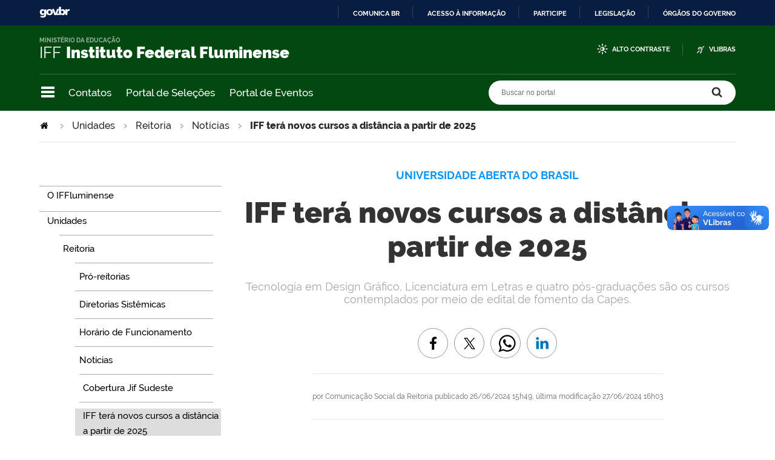

--- FILE ---
content_type: text/html;charset=utf-8
request_url: https://portal1.iff.edu.br/nossos-campi/reitoria/noticias/iff-tera-novas-vagas-em-cursos-a-distancia-a-partir-de-2025
body_size: 18456
content:
<!DOCTYPE html>
<html xmlns="http://www.w3.org/1999/xhtml" lang="pt-br" xml:lang="pt-br">
  <head>
    <meta http-equiv="Content-Type" content="text/html; charset=utf-8" />

    
        <base href="https://portal1.iff.edu.br/nossos-campi/reitoria/noticias/iff-tera-novas-vagas-em-cursos-a-distancia-a-partir-de-2025/" /><!--[if lt IE 7]></base><![endif]-->
    

    
        <meta property="og:title" content="IFF terá novos cursos a distância a partir de 2025" />
<meta property="og:description" content="Tecnologia em Design Gráfico, Licenciatura em Letras e quatro pós-graduações são os cursos contemplados por meio de edital de fomento da Capes." />
<meta property="og:type" content="article" />
<meta property="og:url" content="https://portal1.iff.edu.br/nossos-campi/reitoria/noticias/iff-tera-novas-vagas-em-cursos-a-distancia-a-partir-de-2025" />
<meta property="og:image" content="https://portal1.iff.edu.br/nossos-campi/reitoria/noticias/iff-tera-novas-vagas-em-cursos-a-distancia-a-partir-de-2025/cursos-uab-ead-iff.jpeg/@@images/62dc3165-7cc5-42f7-8b05-6b4f6fc9c22c.jpeg" />

  <meta property="og:image:height" content="768" />
  <meta property="og:image:width" content="768" />
  <meta property="og:image:type" content="image/jpeg" />

<meta property="og:locale" content="pt_BR" />
<meta property="og:site_name" content="Portal IFFluminense" />


  

  <meta property="fb:admins" content="iffluminense" />
  
  <script>
    (function() {
        var po = document.createElement('script');
        po.async = true;
        po.src = document.location.protocol + '//connect.facebook.net/pt_BR/all.js#xfbml=1';
        var head = document.getElementsByTagName('head')[0];
        head.appendChild(po);
    }());
    </script>



  

  <meta name="twitter:card" content="summary_large_image" />
  <meta name="twitter:site" content="@iffluminense" />
  




<meta name="description" content="Tecnologia em Design Gráfico, Licenciatura em Letras e quatro pós-graduações são os cursos contemplados por meio de edital de fomento da Capes." />
<meta property="creator.productor" content="http://estruturaorganizacional.dados.gov.br/doc/unidade-organizacional/26" />



  
    <link rel="stylesheet" type="text/css" href="https://portal1.iff.edu.br/portal_css/Sunburst%20Theme/reset-cachekey-12f2c7fea7e45cb2e4d412df99477fab.css" media="screen" />
    <link rel="stylesheet" type="text/css" href="https://portal1.iff.edu.br/portal_css/Sunburst%20Theme/base-cachekey-cb14e4a5907f06ee00cbf2bb449cd1c9.css" />
    <link rel="stylesheet" type="text/css" href="https://portal1.iff.edu.br/portal_css/Sunburst%20Theme/resourceplone.app.jquerytools.dateinput-cachekey-33bdaf90d6157a85230b29a639101459.css" media="screen" />
    <style type="text/css" media="screen">@import url(https://portal1.iff.edu.br/portal_css/Sunburst%20Theme/resourceplone.formwidget.autocompletejquery.autocomplete-cachekey-efee11feed0cad125292456bc6cf0633.css);</style>
    <link rel="stylesheet" type="text/css" href="https://portal1.iff.edu.br/portal_css/Sunburst%20Theme/resourcecollection-cachekey-abe74a970ed5501012c5478d45b4761c.css" media="screen" />
    <link rel="stylesheet" type="text/css" href="https://portal1.iff.edu.br/portal_css/Sunburst%20Theme/resourcebrasil.gov.agendaagenda-print-cachekey-7b9e0851d540124c12b52c6f3d154c8c.css" media="print" />
    <style type="text/css" media="screen">@import url(https://portal1.iff.edu.br/portal_css/Sunburst%20Theme/jquery.autocomplete-cachekey-d169b32e99869aa47a3074f642650a42.css);</style>
    <style type="text/css" media="screen">@import url(https://portal1.iff.edu.br/portal_css/Sunburst%20Theme/resourceProducts.Doormat.stylesheetsdoormat-cachekey-672cd31f118024993ad7ea98185f0f34.css);</style>
    <link rel="stylesheet" type="text/css" href="https://portal1.iff.edu.br/portal_css/Sunburst%20Theme/embedder-cachekey-69b40cc5b40336945f21d0123a581de1.css" media="screen" />
    <style type="text/css" media="screen">@import url(https://portal1.iff.edu.br/portal_css/Sunburst%20Theme/resourcecollective.pollscsscollective.polls-cachekey-b943183a7dd8b1c8782ea9cfef7ec13f.css);</style>
    <link rel="stylesheet" type="text/css" href="https://portal1.iff.edu.br/portal_css/Sunburst%20Theme/ploneCustom-cachekey-9bb5bccfcab42bc262633da8a7bdb92c.css" media="all" />
        <!--[if lt IE 8]>    
    
    <link rel="stylesheet" type="text/css" href="https://portal1.iff.edu.br/portal_css/Sunburst%20Theme/IEFixes-cachekey-a226748adecee5ab5ecea32dc8da65e5.css" media="screen" />
        <![endif]-->
    
    <style type="text/css" media="all">@import url(https://portal1.iff.edu.br/portal_css/Sunburst%20Theme/portlet_servicos_tic.css);</style>
    <style type="text/css" media="all">@import url(https://portal1.iff.edu.br/portal_css/Sunburst%20Theme/alteracoes_layout.css);</style>
    <link rel="stylesheet" type="text/css" href="https://portal1.iff.edu.br/portal_css/Sunburst%20Theme/resourceplone.formwidget.datetimestyles-cachekey-a249c73a350729884239192a5cff2f59.css" />
    <style type="text/css" media="screen">@import url(https://portal1.iff.edu.br/portal_css/Sunburst%20Theme/resourcecollective.nitfnitf-cachekey-06bae965af37480fe081ebc01abbd861.css);</style>
    <link rel="stylesheet" type="text/css" href="https://portal1.iff.edu.br/portal_css/Sunburst%20Theme/resourcebrasil.gov.portletscssmain-cachekey-1ff8f0ebf4d20bdb9b8a880862884cea.css" media="screen" />

  
  
    <script type="text/javascript" src="https://portal1.iff.edu.br/portal_javascripts/Sunburst%20Theme/resourceplone.app.jquery-cachekey-1ddbf8755a89cb343a9f329508b1c37b.js"></script>
    <script type="text/javascript" src="https://portal1.iff.edu.br/portal_javascripts/Sunburst%20Theme/resourceplone.formwidget.querystring.querywidget-cachekey-72f734b5ba1987fc5902b060955ae295.js"></script>
    <script type="text/javascript" src="https://portal1.iff.edu.br/portal_javascripts/Sunburst%20Theme/resourceplone.formwidget.contenttreecontenttree-cachekey-1075ee4ed880b242700a8d2491291f46.js"></script>
    <script type="text/javascript" src="https://portal1.iff.edu.br/portal_javascripts/Sunburst%20Theme/resourcecollective.js.bootstrapjsbootstrap.min-cachekey-0364a2cac4fa343ab076ad16c1e52b54.js"></script>
    <script type="text/javascript" src="https://portal1.iff.edu.br/portal_javascripts/Sunburst%20Theme/jquery.autocomplete.min-cachekey-bb7e9d360df303d8a3c5f3e73bb0aa60.js"></script>
    <script type="text/javascript" src="https://portal1.iff.edu.br/portal_javascripts/Sunburst%20Theme/resourcesl_scriptssocial_like-cachekey-586d77c076a87141ec2b250a15e8af79.js"></script>
    <script type="text/javascript" src="https://portal1.iff.edu.br/portal_javascripts/Sunburst%20Theme/resourcebrasil.gov.portletsjsmain-cachekey-013bda1db396be56dece215fb0f58ff6.js"></script>
    <script type="text/javascript" src="https://portal1.iff.edu.br/portal_javascripts/Sunburst%20Theme/icone_whatsapp_tile_artigo-cachekey-ca490a30aca9ed1c8ebd00a83428d470.js"></script>



  <link rel="stylesheet" href="https://portal1.iff.edu.br/++resource++brasil.gov.agenda/brasilgovagenda-b80d378.css" />


  <script defer="defer" src="https://portal1.iff.edu.br/++resource++brasil.gov.agenda/brasilgovagenda-b80d378.js"></script>



  <link rel="stylesheet" href="https://portal1.iff.edu.br/++resource++brasil.gov.portal/brasilgovportal-b9966f9.css" />


  <script defer="defer" src="https://portal1.iff.edu.br/++resource++brasil.gov.portal/brasilgovportal-b9966f9.js"></script>


<title>IFF terá novos cursos a distância a partir de 2025 — Portal IFFluminense</title>

<link rel="http://purl.org/dc/terms/subject http://schema.org/about http://xmlns.com/foaf/0.1/primaryTopic" href="http://vocab.e.gov.br/2011/03/vcge#esquema" />
        
    <link rel="author" href="https://portal1.iff.edu.br/author/Comunicação Social da Reitoria" title="Informações do Autor" />


    <link rel="canonical" href="https://portal1.iff.edu.br/nossos-campi/reitoria/noticias/iff-tera-novas-vagas-em-cursos-a-distancia-a-partir-de-2025" />

    
    


<script type="text/javascript">
        jQuery(function($){
            if (typeof($.datepicker) != "undefined"){
              $.datepicker.setDefaults(
                jQuery.extend($.datepicker.regional['pt-BR'],
                {dateFormat: 'dd/mm/yy'}));
            }
        });
        </script>




    <link rel="search" href="https://portal1.iff.edu.br/@@search" title="Buscar neste site" />



        
        
        
        
        
      
    

        
        <meta name="generator" content="Plone - http://plone.org" />
    

    <meta charset="utf-8" />
    
    <meta content="width=device-width, initial-scale=1.0" name="viewport" />
    <link rel="apple-touch-icon" sizes="180x180" href="/++theme++iff/++theme++iff/favicons/apple-touch-icon.png" />
    <link rel="icon" type="image/png" sizes="32x32" href="/++theme++iff/++theme++iff/favicons/favicon-32x32.png" />
    <link rel="icon" type="image/png" sizes="16x16" href="/++theme++iff/++theme++iff/favicons/favicon-16x16.png" />
    <link rel="manifest" href="/++theme++iff/++theme++iff/favicons/manifest.json" />
    <link rel="mask-icon" href="/++theme++iff/++theme++iff/favicons/safari-pinned-tab.svg" color="#00a300" />
    <meta name="msapplication-config" content="++theme++iff/favicons/browserconfig.xml" />
    <meta name="theme-color" content="#00a300" />
    <script src="https://www.youtube.com/iframe_api"></script>
  <link href="/++theme++iff/++theme++iff/brasilgovtemas-c391d2e.css" rel="stylesheet" /></head>
  <body class="default-header-template template-view portaltype-collective-nitf-content site-portal section-nossos-campi subsection-reitoria subsection-reitoria-noticias subsection-reitoria-noticias-iff-tera-novas-vagas-em-cursos-a-distancia-a-partir-de-2025 userrole-anonymous" id="" data-base-url="https://portal1.iff.edu.br/nossos-campi/reitoria/noticias/iff-tera-novas-vagas-em-cursos-a-distancia-a-partir-de-2025" data-portal-url="https://portal1.iff.edu.br" dir="ltr"><div id="barra-identidade">
    <div id="barra-brasil" style="background:#7F7F7F; height: 20px; padding:0 0 0 10px;display:block;">
            <ul id="menu-barra-temp" style="list-style:none;">
                    <li style="display:inline; float:left;padding-right:10px; margin-right:10px; border-right:1px solid #EDEDED"><a href="http://brasil.gov.br" style="font-family:sans,sans-serif; text-decoration:none; color:white;">Portal do Governo Brasileiro</a></li>
                    <li><a style="font-family:sans,sans-serif; text-decoration:none; color:white;" href="http://epwg.governoeletronico.gov.br/barra/atualize.html">Atualize sua Barra de Governo</a></li>
            </ul>
    </div>
</div><ul id="skip-menu">
      <li><a accesskey="1" href="#content">Ir para o conteúdo</a></li>
      <li><a accesskey="2" href="#main-navigation">Ir para o menu</a></li>
      <li><a accesskey="3" href="#portal-searchbox">Ir para a busca</a></li>
      <li><a accesskey="4" href="#portal-footer">Ir para o rodapé</a></li>
    </ul><!-- User --><!-- Header --><header id="main-header">
      <div class="header-wrapper">
          <div id="logo">
    <a id="portal-logo" title="" href="https://portal1.iff.edu.br">
            <span id="portal-title-1">IFF</span>
            <div id="portal-title" class="luongo">Instituto Federal Fluminense</div>
            <span id="portal-description">Ministério da Educação</span>
    </a>
</div>

          <div class="header-accessibility">
            <ul>

    <li id="siteaction-contraste">
        <a href="#" accesskey="6">Alto Contraste</a>
    </li>
    <li id="siteaction-vlibras">
        <a href="http://www.vlibras.gov.br/" accesskey="">VLibras</a>
    </li>
</ul>
            
          </div>

      </div>
      <!-- Segunda linha do header -->
      <div class="search-wrapper">
          <!-- icones -->
          <div class="header-icons">
            <a class="ico-navegacao">Navegação</a>
          </div>
          <div class="links-destaque">
            <ul id="portal-services">
        
            <li id="portal-services-contatos-1698844099">
                <a href="https://portal1.iff.edu.br/../o-iffluminense/contatos-1" title="">Contatos</a>
            </li>
        
            <li id="portal-services-portal-de-selees-1698844118">
                <a href="https://selecoes.iff.edu.br/" title="">Portal de Seleções</a>
            </li>
        
            <li id="portal-services-portal-de-eventos-1698844136">
                <a href="https://eventos.iff.edu.br/" title="">Portal de Eventos</a>
            </li>
        
    </ul>
          </div>

          <!-- Search -->
          <div id="portal-searchbox">

    

    <form id="nolivesearchGadget_form" action="https://portal1.iff.edu.br/@@busca">
        
        <fieldset class="LSBox">
            <legend class="hiddenStructure">Buscar no portal</legend>
            <label class="hiddenStructure" for="nolivesearchGadget">Buscar no portal</label>

            <input name="SearchableText" type="text" size="18" title="Buscar no portal" placeholder="Buscar no portal" class="searchField" id="nolivesearchGadget" />

            <input class="searchButton" type="submit" value="Buscar no portal" />

        </fieldset>

        
    </form>

    

</div>
      </div>
      <!-- Main Menu -->
      <div class="navigation-wrapper">

        <div class="navigation-content">

          <nav id="main-navigation" class="navigation-cell">
              <ul class="list-navigation"><li id="portaltab-o-iffluminense" class="plain"><a href="https://portal1.iff.edu.br/o-iffluminense" title="Informações sobre o Instituto" class="plain">O IFFluminense</a>
                <ul class="submenu">
                    <li>

    

        <a href="https://portal1.iff.edu.br/o-iffluminense/historico" title="Conheça um pouco sobre a história centenária do IFFluminense." class="state-published">
            
            Histórico
        </a>

        
    
</li>

<li>

    

        <a href="https://portal1.iff.edu.br/o-iffluminense/contatos-1" title="Página de Contatos do IFF" class="state-published">
            
            Contatos
        </a>

        
    
</li>

<li>

    

        <a href="https://portal1.iff.edu.br/o-iffluminense/galeria-de-reitores" title="Galeria de Reitores do IFFluminense" class="state-published">
            
            Galeria de Reitores
        </a>

        
    
</li>

<li>

    

        <a href="https://portal1.iff.edu.br/o-iffluminense/colegiados" title="Veja os colegiados do IFFluminense." class="state-published">
            
            Colegiados
        </a>

        
    
</li>

<li>

    

        <a href="https://portal1.iff.edu.br/o-iffluminense/legislacao" title="Acesse a lei de criação dos Institutos Federais, Estatuto do IFFluminense e Regimento Geral." class="state-published">
            
            Legislação
        </a>

        
    
</li>

<li>

    

        <a href="https://portal1.iff.edu.br/o-iffluminense/ensino" title="Ensino no IFFluminense" class="state-published">
            
            Ensino
        </a>

        
    
</li>

<li>

    

        <a href="https://portal1.iff.edu.br/o-iffluminense/pesquisa" title="Página da Pesquisa no IFFluminense" class="state-published">
            
            Pesquisa
        </a>

        
    
</li>

<li>

    

        <a href="https://portal1.iff.edu.br/o-iffluminense/extensao" title="Página da Extensão no IFFluminense" class="state-published">
            
            Extensão
        </a>

        
    
</li>

<li>

    

        <a href="https://portal1.iff.edu.br/o-iffluminense/essentia-editora" title="" class="state-published">
            
            Essentia Editora
        </a>

        
    
</li>

<li>

    

        <a href="https://portal1.iff.edu.br/o-iffluminense/ultimas-noticias" title="Últimas Notícias Institucionais" class="state-published">
            
            Últimas Notícias
        </a>

        
    
</li>
                </ul>
            </li><li id="portaltab-nossos-campi" class="selected"><a href="https://portal1.iff.edu.br/nossos-campi" title="" class="plain">Unidades</a>
                <ul class="submenu">
                    <li>

    

        <a href="https://portal1.iff.edu.br/nossos-campi/reitoria" title="" class="state-published">
            
            Reitoria
        </a>

        
    
</li>

<li>

    

        <a href="https://portal1.iff.edu.br/nossos-campi/bom-jesus-do-itabapoana" title="" class="state-published">
            
            Bom Jesus do Itabapoana
        </a>

        
    
</li>

<li>

    

        <a href="https://portal1.iff.edu.br/nossos-campi/cabo-frio" title="" class="state-published">
            
            Cabo Frio
        </a>

        
    
</li>

<li>

    

        <a href="https://portal1.iff.edu.br/nossos-campi/cambuci" title="" class="state-published">
            
            Cambuci
        </a>

        
    
</li>

<li>

    

        <a href="https://portal1.iff.edu.br/nossos-campi/campos-centro" title="" class="state-published">
            
            Campos Centro
        </a>

        
    
</li>

<li>

    

        <a href="https://portal1.iff.edu.br/nossos-campi/campos-guarus" title="" class="state-published">
            
            Campos Guarus
        </a>

        
    
</li>

<li>

    

        <a href="https://portal1.iff.edu.br/nossos-campi/centro-de-referencia" title="" class="state-published">
            
            Centro de Referência Campos dos Goytacazes
        </a>

        
    
</li>

<li>

    

        <a href="https://portal1.iff.edu.br/nossos-campi/itaborai" title="" class="state-published">
            
            Itaboraí
        </a>

        
    
</li>

<li>

    

        <a href="https://portal1.iff.edu.br/nossos-campi/itaperuna" title="" class="state-published">
            
            Itaperuna
        </a>

        
    
</li>

<li>

    

        <a href="https://portal1.iff.edu.br/nossos-campi/macae" title="" class="state-published">
            
            Macaé
        </a>

        
    
</li>

<li>

    

        <a href="https://portal1.iff.edu.br/nossos-campi/marica" title="" class="state-published">
            
            Maricá
        </a>

        
    
</li>

<li>

    

        <a href="https://portal1.iff.edu.br/nossos-campi/quissama" title="" class="state-published">
            
            Quissamã
        </a>

        
    
</li>

<li>

    

        <a href="https://portal1.iff.edu.br/nossos-campi/polo-de-inovacao-campos-dos-goytacazes" title="" class="state-published">
            
            Polo de Inovação Campos dos Goytacazes
        </a>

        
    
</li>

<li>

    

        <a href="https://portal1.iff.edu.br/nossos-campi/santo-antonio-de-padua" title="" class="state-published">
            
            Santo Antônio de Pádua
        </a>

        
    
</li>

<li>

    

        <a href="https://portal1.iff.edu.br/nossos-campi/sao-joao-da-barra" title="" class="state-published">
            
            São João da Barra
        </a>

        
    
</li>
                </ul>
            </li><li id="portaltab-cursos" class="plain"><a href="https://portal1.iff.edu.br/cursos" title="" class="plain">Cursos</a>
                <ul class="submenu">
                    <li>

    

        <a href="https://portal1.iff.edu.br/cursos/formas-de-ingresso" title="Saiba quais são as formas de ingresso de estudantes no IFFluminense" class="state-published">
            
            Formas de Ingresso
        </a>

        
    
</li>

<li>

    

        <a href="https://portal1.iff.edu.br/cursos/educacao-basica" title="" class="state-published">
            
            Cursos Técnicos
        </a>

        
    
</li>

<li>

    

        <a href="https://portal1.iff.edu.br/cursos/ensino-superior" title="O ingresso nos cursos superiores do IFFluminense pode se dar das seguintes formas: por meio do Sistema de Seleção Unificada (SiSU) e pelo Vestibular. Para concorrer pelo SiSU, é preciso fazer o Exame Nacional de Ensino Médio (Enem) e se inscrever pelo site do Ministério da Educação (MEC); para o Vestibular é necessário seguir as orientações de Edital específico divulgado a cada semestre." class="state-published">
            
            Cursos de Graduação
        </a>

        
    
</li>

<li>

    

        <a href="https://portal1.iff.edu.br/cursos/pos-graduacao" title="Os cursos de Pós-Graduação são destinados às pessoas que concluíram a graduação e pretendem aprimorar seus conhecimentos em uma área específica. São ofertados nas modalidades lato sensu e stricto sensu." class="state-published">
            
            Pós-Graduação
        </a>

        
    
</li>

<li>

    

        <a href="https://portal1.iff.edu.br/cursos/educacao-a-distancia" title="Informações sobre os cursos ofertados na modalidade da Educação a Distância." class="state-published">
            
            Educação a Distância
        </a>

        
    
</li>

<li>

    

        <a href="https://portal1.iff.edu.br/cursos/cursos-de-formacao-inicial-e-continuada" title="Conheça os Cursos de Formação Inicial e Continuada do IFFluminense" class="state-published">
            
            Cursos de Formação Inicial e Continuada
        </a>

        
    
</li>

<li>

    

        <a href="https://portal1.iff.edu.br/cursos/educacao-de-jovens-e-adultos-1" title="Educação de Jovens e Adultos do IFFluminense" class="state-published">
            
            Educação de Jovens e Adultos
        </a>

        
    
</li>
                </ul>
            </li><li id="portaltab-comunidade" class="plain"><a href="https://portal1.iff.edu.br/comunidade" title="Comunidade" class="plain">Comunidade</a>
                <ul class="submenu">
                    <li>

    

        <a href="https://portal1.iff.edu.br/comunidade/painel-do-aluno" title="" class="state-published">
            
            Painel do Estudante
        </a>

        
    
</li>

<li>

    

        <a href="https://portal1.iff.edu.br/comunidade/assistencia-estudantil" title="" class="state-published">
            
            Assistência Estudantil
        </a>

        
    
</li>

<li>

    

        <a href="https://portal1.iff.edu.br/comunidade/sistema-academico" title="Conheça o Sistema Acadêmico do IFF" class="state-published">
            
            Sistema Acadêmico
        </a>

        
    
</li>

<li>

    

        <a href="https://portal1.iff.edu.br/comunidade/biblioteca" title="Conheça as Bibliotecas do IFFluminense" class="state-published">
            
            Bibliotecas
        </a>

        
    
</li>

<li>

    

        <a href="https://portal1.iff.edu.br/comunidade/relacionamento-com-egressos" title="Página de Relacionamento com Egressos do IFFluminense" class="state-published">
            
            Relacionamento com Egressos
        </a>

        
    
</li>

<li>

    

        <a href="https://portal1.iff.edu.br/comunidade/painel-do-servidor" title="" class="state-published">
            
            Painel do Servidor
        </a>

        
    
</li>

<li>

    

        <a href="https://portal1.iff.edu.br/comunidade/tic" title="Portal da Tecnologia da Informação e Comunicação" class="state-published">
            
            Portal da TIC
        </a>

        
    
</li>

<li>

    

        <a href="https://portal1.iff.edu.br/comunidade/webmail" title="E-mail Institucional" class="state-published">
            
            WebMail
        </a>

        
    
</li>

<li>

    

        <a href="https://portal1.iff.edu.br/comunidade/suap" title="SISTEMA UNIFICADO DE ADMINISTRAÇÃO PÚBLICA" class="state-published">
            
            SUAP
        </a>

        
    
</li>

<li>

    

        <a href="https://portal1.iff.edu.br/comunidade/cdd" title="Centro de Documentação Digital" class="state-published">
            
            CDD
        </a>

        
    
</li>

<li>

    

        <a href="https://portal1.iff.edu.br/comunidade/portal-de-selecoes" title="Portal de Seleções do IFF" class="state-published">
            
            Portal de Seleções
        </a>

        
    
</li>

<li>

    

        <a href="https://portal1.iff.edu.br/comunidade/portal-de-eventos" title="Portal de Eventos do IFFluminense" class="state-published">
            
            Portal de Eventos
        </a>

        
    
</li>

<li>

    

        <a href="https://portal1.iff.edu.br/comunidade/portal-de-inscricoes" title="Portal de Inscrições de Processos Seletivos do IFFluminense" class="state-published">
            
            Portal de Inscrições
        </a>

        
    
</li>

<li>

    

        <a href="https://portal1.iff.edu.br/comunidade/ouvidoria" title="" class="state-published">
            
            Ouvidoria
        </a>

        
    
</li>

<li>

    

        <a href="https://portal1.iff.edu.br/comunidade/IFFsemassedio" title="Combate ao Assédio e Discriminação no IFFluminense" class="state-published">
            
            IFF Sem Assédio
        </a>

        
    
</li>

<li>

    

        <a href="https://portal1.iff.edu.br/comunidade/sala-de-imprensa-virtual" title="Sala de Imprensa Virtual do IFFluminense" class="state-published">
            
            Sala de Imprensa Virtual
        </a>

        
    
</li>

<li>

    

        <a href="https://portal1.iff.edu.br/comunidade/eleicoes2023" title="Página de Acompanhamento das Eleições 2023" class="state-published">
            
            Eleições 2023
        </a>

        
    
</li>
                </ul>
            </li><li id="portaltab-Acesso-a-Informacao" class="plain"><a href="https://portal1.iff.edu.br/Acesso-a-Informacao" title="" class="plain">Acesso à Informação</a>
                <ul class="submenu">
                    <li>

    

        <a href="https://portal1.iff.edu.br/Acesso-a-Informacao/institucional-1" title="Informações sobre funções, competências, estrutura organizacional, e outros:" class="state-published">
            
            Institucional
        </a>

        
    
</li>

<li>

    

        <a href="https://portal1.iff.edu.br/Acesso-a-Informacao/acoes-e-programas" title="" class="state-published">
            
            Ações e Programas
        </a>

        
    
</li>

<li>

    

        <a href="https://portal1.iff.edu.br/Acesso-a-Informacao/participacao-social" title="" class="state-published">
            
            Participação Social
        </a>

        
    
</li>

<li>

    

        <a href="https://portal1.iff.edu.br/Acesso-a-Informacao/auditoria" title="" class="state-published">
            
            Auditoria Interna
        </a>

        
    
</li>

<li>

    

        <a href="https://portal1.iff.edu.br/Acesso-a-Informacao/convenios-e-transferencias" title="Nesta seção, são divulgadas informações sobre os repasses e transferências de recursos financeiros efetuados pelo Instituto Federal Fluminense mediante convênios, contratos de repasse e termos de cooperação. Também consta a relação de parcerias firmadas pela instituição com instituições de ensino e pesquisa internacionais." class="state-published">
            
            Convênios e Transferências
        </a>

        
    
</li>

<li>

    

        <a href="https://portal1.iff.edu.br/Acesso-a-Informacao/receitas-e-despesas" title="" class="state-published">
            
            Receitas e Despesas
        </a>

        
    
</li>

<li>

    

        <a href="https://portal1.iff.edu.br/Acesso-a-Informacao/pagina-sobre-licitacoes-contratos" title="Nesta seção, são divulgadas as licitações e contratos realizados pelo Instituto Federal Fluminense." class="state-published">
            
            Licitações e Contratos
        </a>

        
    
</li>

<li>

    

        <a href="https://portal1.iff.edu.br/Acesso-a-Informacao/servidores" title="" class="state-published">
            
            Servidores
        </a>

        
    
</li>

<li>

    

        <a href="https://portal1.iff.edu.br/Acesso-a-Informacao/informacoes-classificadas" title="Nesta seção são divulgados o rol das informações classificadas em cada grau de sigilo e o rol das informações desclassificadas." class="state-published">
            
            Informações Classificadas
        </a>

        
    
</li>

<li>

    

        <a href="https://portal1.iff.edu.br/Acesso-a-Informacao/servico-de-informacao-ao-cidadao-sic" title="" class="state-published">
            
            Serviço de Informação ao Cidadão (SIC)
        </a>

        
    
</li>

<li>

    

        <a href="https://portal1.iff.edu.br/Acesso-a-Informacao/perguntas-e-respostas-frequentes" title="Nesta seção, são divulgadas as perguntas frequentes sobre as atividades desempenhadas pelo Instituto Federal Fluminense ou sobre as ações no âmbito de sua competência." class="state-published">
            
            Perguntas Frequentes
        </a>

        
    
</li>

<li>

    

        <a href="https://portal1.iff.edu.br/Acesso-a-Informacao/plano-de-dados-abertos" title="Nesta seção, é divulgado o Plano de Dados Abertos (PDA) no âmbito do Instituto Federal Fluminense." class="state-published">
            
            Dados Abertos
        </a>

        
    
</li>

<li>

    

        <a href="https://portal1.iff.edu.br/Acesso-a-Informacao/obras-em-andamento-e-concluidas-1" title="" class="state-published">
            
            Obras em Andamento e Concluídas
        </a>

        
    
</li>

<li>

    

        <a href="https://portal1.iff.edu.br/Acesso-a-Informacao/processos-administrativos-disciplinares" title="" class="state-published">
            
            Processos Administrativos Disciplinares
        </a>

        
    
</li>

<li>

    

        <a href="https://portal1.iff.edu.br/Acesso-a-Informacao/protecao-de-dados-pessoais-no-if-fluminense" title="" class="state-published">
            
            Proteção de Dados Pessoais no IFFluminense
        </a>

        
    
</li>

<li>

    

        <a href="https://portal1.iff.edu.br/Acesso-a-Informacao/painel-transparencia" title="Painel Transparência IFF" class="state-published">
            
            Painel Transparência
        </a>

        
    
</li>

<li>

    

        <a href="https://portal1.iff.edu.br/Acesso-a-Informacao/comissao-de-etica-profissional-1" title="" class="state-published">
            
            Comissão de Ética Profissional
        </a>

        
    
</li>

<li>

    

        <a href="https://portal1.iff.edu.br/Acesso-a-Informacao/corregedoria" title="Pasta da Corregedoria do IFF" class="state-published">
            
            Corregedoria
        </a>

        
    
</li>

<li>

    

        <a href="https://portal1.iff.edu.br/Acesso-a-Informacao/transparencia-e-prestacao-de-contas" title="" class="state-published">
            
            Transparência e Prestação de Contas
        </a>

        
    
</li>

<li>

    

        <a href="https://portal1.iff.edu.br/Acesso-a-Informacao/atos-oficiais-1" title="Atos Oficiais do IFFluminense" class="state-published">
            
            Atos Oficiais
        </a>

        
    
</li>

<li>

    

        <a href="https://portal1.iff.edu.br/Acesso-a-Informacao/carta-de-servicos-ao-usuario" title="Carta de Serviços ao Usuário" class="state-published">
            
            Carta de Serviços ao Usuário
        </a>

        
    
</li>

<li>

    

        <a href="https://portal1.iff.edu.br/Acesso-a-Informacao/fundacao-pro-iff" title="" class="state-published">
            
            Fundação Pró-IFF
        </a>

        
    
</li>

<li>

    

        <a href="https://portal1.iff.edu.br/Acesso-a-Informacao/transparencia-ativa" title="" class="state-published">
            
            Transparência Ativa
        </a>

        
    
</li>
                </ul>
            </li></ul>
            <div class="navigation-redes navigation-cell">
        <h3>Redes sociais</h3>
        <ul class="portal-redes">
            
                <li class="portalredes-twitter portalredes-item">
                    <a href="https://www.twitter.com/iffluminense">Twitter</a>
                </li>
            
                <li class="portalredes-youtube portalredes-item">
                    <a href="https://www.youtube.com/ifftubeoficial">YouTube</a>
                </li>
            
                <li class="portalredes-facebook portalredes-item">
                    <a href="https://www.facebook.com/iffluminense">Facebook</a>
                </li>
            
                <li class="portalredes-flickr portalredes-item">
                    <a href="https://www.flickr.com/125250149@N06">Flickr</a>
                </li>
            
                <li class="portalredes-instagram portalredes-item">
                    <a href="https://www.instagram.com/iffluminense">Instagram</a>
                </li>
            
        </ul>
    </div>
          </nav>


        </div>
      </div>
    </header><div id="portal-breadcrumbs">
    <span id="breadcrumbs-you-are-here">Você está aqui:</span>
    <span id="breadcrumbs-home">
        <a href="https://portal1.iff.edu.br">Página Inicial</a>
        <span class="breadcrumbSeparator">
            &gt;
            
        </span>
    </span>
    <span dir="ltr" id="breadcrumbs-1">
        
            <a href="https://portal1.iff.edu.br/nossos-campi">Unidades</a>
            <span class="breadcrumbSeparator">
                &gt;
                
            </span>
            
         
    </span>
    <span dir="ltr" id="breadcrumbs-2">
        
            <a href="https://portal1.iff.edu.br/nossos-campi/reitoria">Reitoria</a>
            <span class="breadcrumbSeparator">
                &gt;
                
            </span>
            
         
    </span>
    <span dir="ltr" id="breadcrumbs-3">
        
            <a href="https://portal1.iff.edu.br/nossos-campi/reitoria/noticias">Notícias</a>
            <span class="breadcrumbSeparator">
                &gt;
                
            </span>
            
         
    </span>
    <span dir="ltr" id="breadcrumbs-4">
        
            
            
            <span id="breadcrumbs-current">IFF terá novos cursos a distância a partir de 2025</span>
         
    </span>

</div><div id="wrapper">


      <!-- Columns -->


      <div id="main" class="has-portlets">
        <aside id="column-one">
            
                
<div class="portletWrapper" id="portletwrapper-706c6f6e652e6c656674636f6c756d6e0a636f6e746578740a2f706f7274616c2f6e6f73736f732d63616d70692f726569746f7269610a6e617669676174696f6e" data-portlethash="706c6f6e652e6c656674636f6c756d6e0a636f6e746578740a2f706f7274616c2f6e6f73736f732d63616d70692f726569746f7269610a6e617669676174696f6e">
<dl class="portlet portletNavigationTree">

    <dt class="portletHeader hiddenStructure">
        <span class="portletTopLeft"></span>
        <a href="https://portal1.iff.edu.br/sitemap" class="tile">Navegação</a>
        <span class="portletTopRight"></span>
    </dt>

    <dd class="portletItem lastItem">
        <ul class="navTree navTreeLevel0">
            
            



<li class="navTreeItem visualNoMarker navTreeFolderish section-o-iffluminense">

    


        <a href="https://portal1.iff.edu.br/o-iffluminense" title="Informações sobre o Instituto" class="state-published navTreeFolderish contenttype-folder">
            
            <span>O IFFluminense</span>
        </a>

        

    
</li>

<li class="navTreeItem visualNoMarker navTreeItemInPath navTreeFolderish section-nossos-campi">

    


        <a href="https://portal1.iff.edu.br/nossos-campi" title="" class="state-published navTreeItemInPath navTreeFolderish contenttype-folder">
            
            <span>Unidades</span>
        </a>

        
            <ul class="navTree navTreeLevel1">
                



<li class="navTreeItem visualNoMarker navTreeItemInPath navTreeFolderish section-reitoria">

    


        <a href="https://portal1.iff.edu.br/nossos-campi/reitoria" title="" class="state-published navTreeItemInPath navTreeFolderish contenttype-folder">
            
            <span>Reitoria</span>
        </a>

        
            <ul class="navTree navTreeLevel2">
                



<li class="navTreeItem visualNoMarker navTreeFolderish section-pro-reitorias">

    


        <a href="https://portal1.iff.edu.br/nossos-campi/reitoria/pro-reitorias" title="" class="state-published navTreeFolderish contenttype-folder">
            
            <span>Pró-reitorias</span>
        </a>

        

    
</li>

<li class="navTreeItem visualNoMarker navTreeFolderish section-diretorias-sistemicas">

    


        <a href="https://portal1.iff.edu.br/nossos-campi/reitoria/diretorias-sistemicas" title="" class="state-published navTreeFolderish contenttype-folder">
            
            <span>Diretorias Sistêmicas</span>
        </a>

        

    
</li>

<li class="navTreeItem visualNoMarker section-horario-de-funcionamento-1">

    


        <a href="https://portal1.iff.edu.br/nossos-campi/reitoria/horario-de-funcionamento-1" title="Horário de Funcionamento dos Setores da Reitoria" class="state-published contenttype-collective-cover-content">
            
            <span>Horário de Funcionamento</span>
        </a>

        

    
</li>

<li class="navTreeItem visualNoMarker navTreeItemInPath navTreeFolderish section-noticias">

    


        <a href="https://portal1.iff.edu.br/nossos-campi/reitoria/noticias" title="" class="state-published navTreeItemInPath navTreeFolderish contenttype-folder">
            
            <span>Notícias</span>
        </a>

        
            <ul class="navTree navTreeLevel3">
                



<li class="navTreeItem visualNoMarker section-cobertura-jif-sudeste">

    


        <a href="https://portal1.iff.edu.br/nossos-campi/reitoria/noticias/cobertura-jif-sudeste" title="" class="state-published contenttype-collective-cover-content">
            
            <span>Cobertura Jif Sudeste</span>
        </a>

        

    
</li>

<li class="navTreeItem visualNoMarker navTreeCurrentNode navTreeFolderish section-iff-tera-novas-vagas-em-cursos-a-distancia-a">

    


        <a href="https://portal1.iff.edu.br/nossos-campi/reitoria/noticias/iff-tera-novas-vagas-em-cursos-a-distancia-a-partir-de-2025" title="Tecnologia em Design Gráfico, Licenciatura em Letras e quatro pós-graduações são os cursos contemplados por meio de edital de fomento da Capes." class="state-published navTreeCurrentItem navTreeCurrentNode navTreeFolderish contenttype-collective-nitf-content">
            
            <span>IFF terá novos cursos a distância a partir de 2025</span>
        </a>

        

    
</li>




            </ul>
        

    
</li>

<li class="navTreeItem visualNoMarker section-contatos">

    


        <a href="https://portal1.iff.edu.br/nossos-campi/reitoria/contatos" title="Página de Contatos da Reitoria" class="state-published contenttype-collective-cover-content">
            
            <span>Contatos</span>
        </a>

        

    
</li>

<li class="navTreeItem visualNoMarker section-agenda-do-reitor">

    


        <a href="https://portal1.iff.edu.br/nossos-campi/reitoria/agenda-do-reitor" title="" class="state-published contenttype-document">
            
            <span>Agenda do Reitor</span>
        </a>

        

    
</li>

<li class="navTreeItem visualNoMarker section-auditoria-interna">

    


        <a href="https://portal1.iff.edu.br/Acesso-a-Informacao/auditoria" title="Informações sobre a Auditoria Interna do Instituto Federal Fluminense." class="state-published contenttype-link">
            
            <span>Auditoria Interna</span>
        </a>

        

    
</li>

<li class="navTreeItem visualNoMarker section-escola-de-formacao-continuada-dos-trabalhadores-da">

    


        <a href="http://portal1.iff.edu.br/painel-do-servidor/escola-de-formacao-continuada-dos-trabalhadores-da-educacao-1" title="" class="state-published contenttype-link">
            
            <span>Escola de Formação Continuada dos Trabalhadores da Educação</span>
        </a>

        

    
</li>

<li class="navTreeItem visualNoMarker section-fundacao-pro-iff">

    


        <a href="http://www.pro-iff.org.br/" title="" class="state-published contenttype-link">
            
            <span>Fundação Pró-IFF</span>
        </a>

        

    
</li>

<li class="navTreeItem visualNoMarker navTreeFolderish section-licitacoes">

    


        <a href="https://portal1.iff.edu.br/nossos-campi/reitoria/licitacoes" title="" class="state-published navTreeFolderish contenttype-folder">
            
            <span>Licitações</span>
        </a>

        

    
</li>

<li class="navTreeItem visualNoMarker navTreeFolderish section-nusiff-nucleo-de-sustentabilidade-do-iff-1">

    


        <a href="https://portal1.iff.edu.br/nossos-campi/reitoria/nusiff-nucleo-de-sustentabilidade-do-iff-1" title="" class="state-published navTreeFolderish contenttype-folder">
            
            <span>Nusiff - Núcleo de Sustentabilidade do IFF</span>
        </a>

        

    
</li>

<li class="navTreeItem visualNoMarker navTreeFolderish section-covid-19">

    


        <a href="https://portal1.iff.edu.br/nossos-campi/reitoria/covid-19" title="IFF na Prevenção do Corona Vírus" class="state-published navTreeFolderish contenttype-folder">
            
            <span>COVID-19</span>
        </a>

        

    
</li>




            </ul>
        

    
</li>

<li class="navTreeItem visualNoMarker navTreeFolderish section-bom-jesus-do-itabapoana">

    


        <a href="https://portal1.iff.edu.br/nossos-campi/bom-jesus-do-itabapoana" title="" class="state-published navTreeFolderish contenttype-folder">
            
            <span>Bom Jesus do Itabapoana</span>
        </a>

        

    
</li>

<li class="navTreeItem visualNoMarker navTreeFolderish section-cabo-frio">

    


        <a href="https://portal1.iff.edu.br/nossos-campi/cabo-frio" title="" class="state-published navTreeFolderish contenttype-folder">
            
            <span>Cabo Frio</span>
        </a>

        

    
</li>

<li class="navTreeItem visualNoMarker navTreeFolderish section-cambuci">

    


        <a href="https://portal1.iff.edu.br/nossos-campi/cambuci" title="" class="state-published navTreeFolderish contenttype-folder">
            
            <span>Cambuci</span>
        </a>

        

    
</li>

<li class="navTreeItem visualNoMarker navTreeFolderish section-campos-centro">

    


        <a href="https://portal1.iff.edu.br/nossos-campi/campos-centro" title="" class="state-published navTreeFolderish contenttype-folder">
            
            <span>Campos Centro</span>
        </a>

        

    
</li>

<li class="navTreeItem visualNoMarker navTreeFolderish section-campos-guarus">

    


        <a href="https://portal1.iff.edu.br/nossos-campi/campos-guarus" title="" class="state-published navTreeFolderish contenttype-folder">
            
            <span>Campos Guarus</span>
        </a>

        

    
</li>

<li class="navTreeItem visualNoMarker navTreeFolderish section-centro-de-referencia">

    


        <a href="https://portal1.iff.edu.br/nossos-campi/centro-de-referencia" title="" class="state-published navTreeFolderish contenttype-folder">
            
            <span>Centro de Referência Campos dos Goytacazes</span>
        </a>

        

    
</li>

<li class="navTreeItem visualNoMarker navTreeFolderish section-itaborai">

    


        <a href="https://portal1.iff.edu.br/nossos-campi/itaborai" title="" class="state-published navTreeFolderish contenttype-folder">
            
            <span>Itaboraí</span>
        </a>

        

    
</li>

<li class="navTreeItem visualNoMarker navTreeFolderish section-itaperuna">

    


        <a href="https://portal1.iff.edu.br/nossos-campi/itaperuna" title="" class="state-published navTreeFolderish contenttype-folder">
            
            <span>Itaperuna</span>
        </a>

        

    
</li>

<li class="navTreeItem visualNoMarker navTreeFolderish section-macae">

    


        <a href="https://portal1.iff.edu.br/nossos-campi/macae" title="" class="state-published navTreeFolderish contenttype-folder">
            
            <span>Macaé</span>
        </a>

        

    
</li>

<li class="navTreeItem visualNoMarker navTreeFolderish section-marica">

    


        <a href="https://portal1.iff.edu.br/nossos-campi/marica" title="" class="state-published navTreeFolderish contenttype-folder">
            
            <span>Maricá</span>
        </a>

        

    
</li>

<li class="navTreeItem visualNoMarker navTreeFolderish section-quissama">

    


        <a href="https://portal1.iff.edu.br/nossos-campi/quissama" title="" class="state-published navTreeFolderish contenttype-folder">
            
            <span>Quissamã</span>
        </a>

        

    
</li>

<li class="navTreeItem visualNoMarker navTreeFolderish section-polo-de-inovacao-campos-dos-goytacazes">

    


        <a href="https://portal1.iff.edu.br/nossos-campi/polo-de-inovacao-campos-dos-goytacazes" title="" class="state-published navTreeFolderish contenttype-folder">
            
            <span>Polo de Inovação Campos dos Goytacazes</span>
        </a>

        

    
</li>

<li class="navTreeItem visualNoMarker navTreeFolderish section-santo-antonio-de-padua">

    


        <a href="https://portal1.iff.edu.br/nossos-campi/santo-antonio-de-padua" title="" class="state-published navTreeFolderish contenttype-folder">
            
            <span>Santo Antônio de Pádua</span>
        </a>

        

    
</li>

<li class="navTreeItem visualNoMarker navTreeFolderish section-sao-joao-da-barra">

    


        <a href="https://portal1.iff.edu.br/nossos-campi/sao-joao-da-barra" title="" class="state-published navTreeFolderish contenttype-folder">
            
            <span>São João da Barra</span>
        </a>

        

    
</li>




            </ul>
        

    
</li>

<li class="navTreeItem visualNoMarker navTreeFolderish section-cursos">

    


        <a href="https://portal1.iff.edu.br/cursos" title="" class="state-published navTreeFolderish contenttype-folder">
            
            <span>Cursos</span>
        </a>

        

    
</li>

<li class="navTreeItem visualNoMarker navTreeFolderish section-comunidade">

    


        <a href="https://portal1.iff.edu.br/comunidade" title="Comunidade" class="state-published navTreeFolderish contenttype-folder">
            
            <span>Comunidade</span>
        </a>

        

    
</li>

<li class="navTreeItem visualNoMarker navTreeFolderish section-acesso-a-informacao">

    


        <a href="https://portal1.iff.edu.br/Acesso-a-Informacao" title="" class="state-published navTreeFolderish contenttype-folder">
            
            <span>Acesso à Informação</span>
        </a>

        

    
</li>




        </ul>
        <span class="portletBottomLeft"></span>
        <span class="portletBottomRight"></span>
    </dd>
</dl>

</div>

<div class="portletWrapper" id="portletwrapper-706c6f6e652e6c656674636f6c756d6e0a636f6e746578740a2f706f7274616c2f6e6f73736f732d63616d70692f726569746f7269610a726569746f726961" data-portlethash="706c6f6e652e6c656674636f6c756d6e0a636f6e746578740a2f706f7274616c2f6e6f73736f732d63616d70692f726569746f7269610a726569746f726961">
<dl class="portlet portletNavigationTree">

    <dt class="portletHeader">
        <span class="portletTopLeft"></span>
        <a href="https://portal1.iff.edu.br/sitemap" class="tile">Reitoria</a>
        <span class="portletTopRight"></span>
    </dt>

    <dd class="portletItem lastItem">
        <ul class="navTree navTreeLevel0">
            
            



<li class="navTreeItem visualNoMarker navTreeItemInPath navTreeFolderish section-reitoria">

    


        <a href="https://portal1.iff.edu.br/nossos-campi/reitoria" title="" class="state-published navTreeItemInPath navTreeFolderish contenttype-folder">
            
            <span>Reitoria</span>
        </a>

        
            <ul class="navTree navTreeLevel1">
                



<li class="navTreeItem visualNoMarker navTreeFolderish section-pro-reitorias">

    


        <a href="https://portal1.iff.edu.br/nossos-campi/reitoria/pro-reitorias" title="" class="state-published navTreeFolderish contenttype-folder">
            
            <span>Pró-reitorias</span>
        </a>

        

    
</li>

<li class="navTreeItem visualNoMarker navTreeFolderish section-diretorias-sistemicas">

    


        <a href="https://portal1.iff.edu.br/nossos-campi/reitoria/diretorias-sistemicas" title="" class="state-published navTreeFolderish contenttype-folder">
            
            <span>Diretorias Sistêmicas</span>
        </a>

        

    
</li>

<li class="navTreeItem visualNoMarker section-horario-de-funcionamento-1">

    


        <a href="https://portal1.iff.edu.br/nossos-campi/reitoria/horario-de-funcionamento-1" title="Horário de Funcionamento dos Setores da Reitoria" class="state-published contenttype-collective-cover-content">
            
            <span>Horário de Funcionamento</span>
        </a>

        

    
</li>

<li class="navTreeItem visualNoMarker navTreeItemInPath navTreeFolderish section-noticias">

    


        <a href="https://portal1.iff.edu.br/nossos-campi/reitoria/noticias" title="" class="state-published navTreeItemInPath navTreeFolderish contenttype-folder">
            
            <span>Notícias</span>
        </a>

        
            <ul class="navTree navTreeLevel2">
                



<li class="navTreeItem visualNoMarker section-cobertura-jif-sudeste">

    


        <a href="https://portal1.iff.edu.br/nossos-campi/reitoria/noticias/cobertura-jif-sudeste" title="" class="state-published contenttype-collective-cover-content">
            
            <span>Cobertura Jif Sudeste</span>
        </a>

        

    
</li>

<li class="navTreeItem visualNoMarker navTreeCurrentNode navTreeFolderish section-iff-tera-novas-vagas-em-cursos-a-distancia-a">

    


        <a href="https://portal1.iff.edu.br/nossos-campi/reitoria/noticias/iff-tera-novas-vagas-em-cursos-a-distancia-a-partir-de-2025" title="Tecnologia em Design Gráfico, Licenciatura em Letras e quatro pós-graduações são os cursos contemplados por meio de edital de fomento da Capes." class="state-published navTreeCurrentItem navTreeCurrentNode navTreeFolderish contenttype-collective-nitf-content">
            
            <span>IFF terá novos cursos a distância a partir de 2025</span>
        </a>

        

    
</li>




            </ul>
        

    
</li>

<li class="navTreeItem visualNoMarker section-contatos">

    


        <a href="https://portal1.iff.edu.br/nossos-campi/reitoria/contatos" title="Página de Contatos da Reitoria" class="state-published contenttype-collective-cover-content">
            
            <span>Contatos</span>
        </a>

        

    
</li>

<li class="navTreeItem visualNoMarker section-agenda-do-reitor">

    


        <a href="https://portal1.iff.edu.br/nossos-campi/reitoria/agenda-do-reitor" title="" class="state-published contenttype-document">
            
            <span>Agenda do Reitor</span>
        </a>

        

    
</li>

<li class="navTreeItem visualNoMarker section-auditoria-interna">

    


        <a href="https://portal1.iff.edu.br/Acesso-a-Informacao/auditoria" title="Informações sobre a Auditoria Interna do Instituto Federal Fluminense." class="state-published contenttype-link">
            
            <span>Auditoria Interna</span>
        </a>

        

    
</li>

<li class="navTreeItem visualNoMarker section-escola-de-formacao-continuada-dos-trabalhadores-da">

    


        <a href="http://portal1.iff.edu.br/painel-do-servidor/escola-de-formacao-continuada-dos-trabalhadores-da-educacao-1" title="" class="state-published contenttype-link">
            
            <span>Escola de Formação Continuada dos Trabalhadores da Educação</span>
        </a>

        

    
</li>

<li class="navTreeItem visualNoMarker section-fundacao-pro-iff">

    


        <a href="http://www.pro-iff.org.br/" title="" class="state-published contenttype-link">
            
            <span>Fundação Pró-IFF</span>
        </a>

        

    
</li>

<li class="navTreeItem visualNoMarker navTreeFolderish section-licitacoes">

    


        <a href="https://portal1.iff.edu.br/nossos-campi/reitoria/licitacoes" title="" class="state-published navTreeFolderish contenttype-folder">
            
            <span>Licitações</span>
        </a>

        

    
</li>

<li class="navTreeItem visualNoMarker navTreeFolderish section-nusiff-nucleo-de-sustentabilidade-do-iff-1">

    


        <a href="https://portal1.iff.edu.br/nossos-campi/reitoria/nusiff-nucleo-de-sustentabilidade-do-iff-1" title="" class="state-published navTreeFolderish contenttype-folder">
            
            <span>Nusiff - Núcleo de Sustentabilidade do IFF</span>
        </a>

        

    
</li>

<li class="navTreeItem visualNoMarker navTreeFolderish section-covid-19">

    


        <a href="https://portal1.iff.edu.br/nossos-campi/reitoria/covid-19" title="IFF na Prevenção do Corona Vírus" class="state-published navTreeFolderish contenttype-folder">
            
            <span>COVID-19</span>
        </a>

        

    
</li>




            </ul>
        

    
</li>

<li class="navTreeItem visualNoMarker navTreeFolderish section-bom-jesus-do-itabapoana">

    


        <a href="https://portal1.iff.edu.br/nossos-campi/bom-jesus-do-itabapoana" title="" class="state-published navTreeFolderish contenttype-folder">
            
            <span>Bom Jesus do Itabapoana</span>
        </a>

        

    
</li>

<li class="navTreeItem visualNoMarker navTreeFolderish section-cabo-frio">

    


        <a href="https://portal1.iff.edu.br/nossos-campi/cabo-frio" title="" class="state-published navTreeFolderish contenttype-folder">
            
            <span>Cabo Frio</span>
        </a>

        

    
</li>

<li class="navTreeItem visualNoMarker navTreeFolderish section-cambuci">

    


        <a href="https://portal1.iff.edu.br/nossos-campi/cambuci" title="" class="state-published navTreeFolderish contenttype-folder">
            
            <span>Cambuci</span>
        </a>

        

    
</li>

<li class="navTreeItem visualNoMarker navTreeFolderish section-campos-centro">

    


        <a href="https://portal1.iff.edu.br/nossos-campi/campos-centro" title="" class="state-published navTreeFolderish contenttype-folder">
            
            <span>Campos Centro</span>
        </a>

        

    
</li>

<li class="navTreeItem visualNoMarker navTreeFolderish section-campos-guarus">

    


        <a href="https://portal1.iff.edu.br/nossos-campi/campos-guarus" title="" class="state-published navTreeFolderish contenttype-folder">
            
            <span>Campos Guarus</span>
        </a>

        

    
</li>

<li class="navTreeItem visualNoMarker navTreeFolderish section-centro-de-referencia">

    


        <a href="https://portal1.iff.edu.br/nossos-campi/centro-de-referencia" title="" class="state-published navTreeFolderish contenttype-folder">
            
            <span>Centro de Referência Campos dos Goytacazes</span>
        </a>

        

    
</li>

<li class="navTreeItem visualNoMarker navTreeFolderish section-itaborai">

    


        <a href="https://portal1.iff.edu.br/nossos-campi/itaborai" title="" class="state-published navTreeFolderish contenttype-folder">
            
            <span>Itaboraí</span>
        </a>

        

    
</li>

<li class="navTreeItem visualNoMarker navTreeFolderish section-itaperuna">

    


        <a href="https://portal1.iff.edu.br/nossos-campi/itaperuna" title="" class="state-published navTreeFolderish contenttype-folder">
            
            <span>Itaperuna</span>
        </a>

        

    
</li>

<li class="navTreeItem visualNoMarker navTreeFolderish section-macae">

    


        <a href="https://portal1.iff.edu.br/nossos-campi/macae" title="" class="state-published navTreeFolderish contenttype-folder">
            
            <span>Macaé</span>
        </a>

        

    
</li>

<li class="navTreeItem visualNoMarker navTreeFolderish section-marica">

    


        <a href="https://portal1.iff.edu.br/nossos-campi/marica" title="" class="state-published navTreeFolderish contenttype-folder">
            
            <span>Maricá</span>
        </a>

        

    
</li>

<li class="navTreeItem visualNoMarker navTreeFolderish section-quissama">

    


        <a href="https://portal1.iff.edu.br/nossos-campi/quissama" title="" class="state-published navTreeFolderish contenttype-folder">
            
            <span>Quissamã</span>
        </a>

        

    
</li>

<li class="navTreeItem visualNoMarker navTreeFolderish section-polo-de-inovacao-campos-dos-goytacazes">

    


        <a href="https://portal1.iff.edu.br/nossos-campi/polo-de-inovacao-campos-dos-goytacazes" title="" class="state-published navTreeFolderish contenttype-folder">
            
            <span>Polo de Inovação Campos dos Goytacazes</span>
        </a>

        

    
</li>

<li class="navTreeItem visualNoMarker navTreeFolderish section-santo-antonio-de-padua">

    


        <a href="https://portal1.iff.edu.br/nossos-campi/santo-antonio-de-padua" title="" class="state-published navTreeFolderish contenttype-folder">
            
            <span>Santo Antônio de Pádua</span>
        </a>

        

    
</li>

<li class="navTreeItem visualNoMarker navTreeFolderish section-sao-joao-da-barra">

    


        <a href="https://portal1.iff.edu.br/nossos-campi/sao-joao-da-barra" title="" class="state-published navTreeFolderish contenttype-folder">
            
            <span>São João da Barra</span>
        </a>

        

    
</li>




        </ul>
        <span class="portletBottomLeft"></span>
        <span class="portletBottomRight"></span>
    </dd>
</dl>

</div>




            
        </aside>

        <main id="main-content" role="main">

            <div id="viewlet-above-content">









































</div>

            
                <div class="">

                    

                    

    <dl class="portalMessage info" id="kssPortalMessage" style="display:none">
        <dt>Info</dt>
        <dd></dd>
    </dl>

    


                    
                        <div id="content">

                            

                            
      <article vocab="http://schema.org/" typeof="Article" prefix="rnews: http://iptc.org/std/rNews/2011-10-07#">
        

        <p property="rnews:articleSection" class="section">Notícias</p>
        <p property="rnews:alternativeHeadline" class="nitfSubtitle">Universidade Aberta do Brasil</p>
        <h1 property="rnews:headline" class="documentFirstHeading">IFF terá novos cursos a distância a partir de 2025</h1>

        <div id="viewlet-social-like-iff" style="display:flex;justify-content:center;" class="vertical">
    
        <div class="sociallike-network-facebook">
            <!-- Facebook -->

<div class="fb-share-button" data-layout="button" data-href="https://portal1.iff.edu.br/nossos-campi/reitoria/noticias/iff-tera-novas-vagas-em-cursos-a-distancia-a-partir-de-2025"></div>

        </div>
    
        <div class="sociallike-network-twitter">
            <!-- Twitter -->
<a class="twitter-share-button" href="https://twitter.com/intent/tweet" data-text="IFF terá novos cursos a distância a partir de 2025" data-url="https://portal1.iff.edu.br/nossos-campi/reitoria/noticias/iff-tera-novas-vagas-em-cursos-a-distancia-a-partir-de-2025" data-via="iffluminense">Tweet</a>
<script async="" src="//platform.twitter.com/widgets.js" charset="utf-8"></script>

        </div>
    
        <div class="sociallike-network-whatsapp">
            
  <a title="Compartilhar no WhatsApp" href="whatsapp://send?text=IFF%20ter%C3%A1%20novos%20cursos%20a%20dist%C3%A2ncia%20a%20partir%20de%202025%20-%20https%3A//portal1.iff.edu.br/nossos-campi/reitoria/noticias/iff-tera-novas-vagas-em-cursos-a-distancia-a-partir-de-2025" class="whatsapp">Compartilhar</a>


        </div>
    
        <div class="sociallike-network-linkedin">
            <!-- Linkedin -->
<script async="" src="//platform.linkedin.com/in.js"></script>
<script type="IN/Share" data-counter="top" data-url="https://portal1.iff.edu.br/nossos-campi/reitoria/noticias/iff-tera-novas-vagas-em-cursos-a-distancia-a-partir-de-2025"></script>

        </div>
    
</div>
<div class="documentByLine" id="plone-document-byline">
  

  
  
    <span class="documentAuthor">
      por <span>Comunicação Social da Reitoria</span>
         
    </span>
  
  

  
  <span class="documentPublished">
    <span>publicado</span>
    26/06/2024 15h49,
  </span>

  <span class="documentModified">
    <span>última modificação</span>
    27/06/2024 16h03
  </span>
  

  

  
  
  

  

</div>

        <div property="rnews:description" class="documentDescription">Tecnologia em Design Gráfico, Licenciatura em Letras e quatro pós-graduações são os cursos contemplados por meio de edital de fomento da Capes.</div>

        <div id="media">
  <img src="https://portal1.iff.edu.br/nossos-campi/reitoria/noticias/iff-tera-novas-vagas-em-cursos-a-distancia-a-partir-de-2025/cursos-uab-ead-iff.jpeg/@@images/62dc3165-7cc5-42f7-8b05-6b4f6fc9c22c.jpeg" alt="IFF terá novas vagas em cursos a distância, a partir de 2025" title="IFF terá novas vagas em cursos a distância, a partir de 2025" height="768" width="768" />
  <p class="discreet">
    
    
    
  </p>
</div>


        <div id="content-core">
          
            

            <div id="parent-fieldname-text" class="">
              <div property="rnews:articleBody"><p dir="ltr" style="text-align: justify; "><span style="text-decoration:none; vertical-align:baseline; "> Com o objetivo de ampliar a oferta de cursos de graduação e pós-graduação na modalidade da educação a distância (EAD), o Instituto Federal Fluminense (IFF), por meio do <span>Centro de Referência em Tecnologia, Informação e Comunicação na Educação (Cref), </span>foi contemplado em <a href="https://www.gov.br/capes/pt-br/acesso-a-informacao/acoes-e-programas/educacao-a-distancia/editais-uab/edital-no-25-2023"><span>edital de fomento da Capes</span></a> com 840 vagas para a realização de novos cursos, a partir de 2025, em parceria com a <a class="external-link" href="http://portal.mec.gov.br/uab" target="_self" title="" data-tippreview-enabled="false" data-tippreview-image="" data-tippreview-title="">Universidade Aberta do Brasil (UAB)</a></span><span style="text-decoration:none; vertical-align:baseline; ">. </span></p>
<p dir="ltr" style="text-align: justify; "><span style="vertical-align: baseline; "> Os cursos são os seguintes: </span><span style="vertical-align: baseline; ">Pós-graduação </span><em><span style="vertical-align: baseline; ">lato sensu</span></em><span style="vertical-align: baseline; "> em Energias e Sustentabilidade, Pós-graduação </span><em><span style="vertical-align: baseline; ">lato sensu</span></em><span style="vertical-align: baseline; "> em Docência para a EPT, Pós-graduação </span><em><span style="vertical-align: baseline; ">lato sensu</span></em><span style="vertical-align: baseline; "> em Gestão para a EPT e  Pós-graduação </span><em><span style="vertical-align: baseline; ">lato sensu</span></em><span style="vertical-align: baseline; "> em Educação a Distância na EPT, <span>a serem ofertadas </span>em 2025; <span>Curso Superior de Tecnologia em </span><span><em>Design</em> </span><span>Gráfico e Segunda Licenciatura em Letras: Língua Portuguesa e Literatura, <span>a serem ofertados </span>em 2026. <span> As inscrições de estudantes para as especializações serão realizadas por meio de edital específico a ser divulgado; e para as graduações, por meio de vestibular do Consórcio Cederj.</span></span></span></p>
<p dir="ltr" style="text-align: justify; "><span style="vertical-align: baseline; "></span><span style="vertical-align: baseline; "> A coordenadora-geral da UAB no IFF, Fernanda Costa Demier Rodrigues, destaca que a aprovação no edital garante o “aumento de vagas para o acesso de estudantes ao Ensino Superior e para a formação complementar de profissionais já formados na área de educação”.</span></p>
<p dir="ltr" style="text-align: justify; "><span style="vertical-align: baseline; "></span><span style="vertical-align: baseline; "> A escolha dos cursos foi mediante a </span><span style="vertical-align: baseline; "><em>expertise</em> </span><span style="vertical-align: baseline; ">das unidades do IFF: o Curso de Segunda Licenciatura em Letras e o Tecnólogo em </span><span style="vertical-align: baseline; "><em>Design</em> </span><span style="vertical-align: baseline; ">Gráfico são frutos da </span><span style="vertical-align: baseline; "><em>expertise</em> </span><span style="vertical-align: baseline; ">do </span><span style="vertical-align: baseline; "><em>Campus</em> </span><span style="vertical-align: baseline; ">Campos Centro; já a Pós-graduação em Energias e Sustentabilidade, da </span><span style="vertical-align: baseline; "><em>expertise</em> </span><span style="vertical-align: baseline; ">do </span><span style="vertical-align: baseline; "><em>Campus</em> </span><span style="vertical-align: baseline; ">Itaboraí. “As outras três pós-graduações são especializações em rede organizadas e conduzidas pela Setec/MEC que foram ofertadas ao IFF como instituição responsável por sua condução, para ampliar os cursos de EAD existentes aqui dentro”, acrescenta Fernanda.</span></p>
<p dir="ltr" style="text-align: justify; "><span style="vertical-align: baseline; "></span><span style="vertical-align: baseline; "> Ela explica que o fomento pela Capes é um investimento do Ministério da Educação para ampliar a oferta nas instituições públicas de ensino. “Nesse projeto, são direcionadas bolsas para coordenadores, professores formadores e tutores que atuarão no curso, além de verba de custeio para ações a serem realizadas durante o período de execução do projeto”.</span></p>
<p dir="ltr" style="text-align: justify; "><span style="vertical-align: baseline; "><span> A diretora do Cref, <span>Aline Pires Vasconcelos, reforça que o </span>processo foi iniciado na gestão anterior e que agora está sendo dado o devido andamento. </span></span><span style="vertical-align: baseline; ">"Para além desses cursos com fomento, nós já estamos articulando um fortalecimento da nossa EAD institucional. Então teremos futuros encaminhamentos nessa direção de ampliar a educação a distância que é uma das metas da nova gestão da Reitoria do IFF", complementa.</span></p>
<p dir="ltr" style="text-align: justify; "><span style="vertical-align: baseline; "></span> Confira abaixo o quadro de oferta:</p>
<table class="plain">
<tbody>
<tr>
<td style="text-align: center; "><strong><span id="docs-internal-guid-3ab7f0a5-7fff-1d39-a0e5-469b7c548e7f"><span style="vertical-align: baseline; ">Data de início prevista</span></span></strong></td>
<td style="text-align: center; "><strong><span id="docs-internal-guid-a0b543d2-7fff-32ed-fc43-11eedd706515"><span style="vertical-align: baseline; ">Tipo de curso</span></span></strong></td>
<td style="text-align: center; "><strong><span id="docs-internal-guid-5738ad2b-7fff-4a53-c4a8-b589f27fc294"><span style="vertical-align: baseline; ">Curso</span></span></strong></td>
<td style="text-align: center; "><strong><span id="docs-internal-guid-c987ff16-7fff-5d4e-0310-7830270fc1a5"><span style="vertical-align: baseline; ">Vagas totais</span></span></strong></td>
</tr>
<tr>
<td><span id="docs-internal-guid-3e1c5d1a-7fff-8e40-40c1-f9491d697d5a"><span style="vertical-align: baseline; ">2025.1</span></span></td>
<td><span id="docs-internal-guid-75a3e445-7fff-a8c3-66db-ea4ea8fc9d99"><span style="vertical-align: baseline; ">Pós-graduação <em>lato sensu</em></span></span></td>
<td><span id="docs-internal-guid-acc93fc8-7fff-c709-faea-10a18beebf58"><span style="vertical-align: baseline; ">Educação a Distância na EPT</span></span></td>
<td><span id="docs-internal-guid-48a6e34e-7fff-f3a7-23f7-ce9093967b2b"><span style="vertical-align: baseline; ">150</span></span></td>
</tr>
<tr>
<td><span id="docs-internal-guid-3e1c5d1a-7fff-8e40-40c1-f9491d697d5a"><span style="vertical-align: baseline; ">2025.1</span></span></td>
<td><span id="docs-internal-guid-75a3e445-7fff-a8c3-66db-ea4ea8fc9d99"><span style="vertical-align: baseline; ">Pós-graduação <em>lato sensu</em></span></span></td>
<td><span id="docs-internal-guid-86ea3d52-7fff-df0e-6637-5f551b55721b"><span style="vertical-align: baseline; ">Gestão para a EPT</span></span></td>
<td><span id="docs-internal-guid-48a6e34e-7fff-f3a7-23f7-ce9093967b2b"><span style="vertical-align: baseline; ">150</span></span></td>
</tr>
<tr>
<td><span>2025.1</span></td>
<td><span>Pós-graduação <em>lato sensu</em></span></td>
<td><span id="docs-internal-guid-092e6283-7fff-4c71-6e49-f2127d14cc1b"><span style="vertical-align: baseline; ">Docência para a EPT</span></span></td>
<td><span>150</span></td>
</tr>
<tr>
<td><span id="docs-internal-guid-ffde8a52-7fff-7907-05be-38e7bc36cc90"><span style="vertical-align: baseline; ">2025.2</span></span></td>
<td><span id="docs-internal-guid-b8cb4b1f-7fff-8f29-e7df-17911340bb61"><span style="vertical-align: baseline; ">Pós-graduação <em>lato sensu</em></span></span></td>
<td><span id="docs-internal-guid-a28d48e8-7fff-aae7-5762-821dc9c1e560"><span style="vertical-align: baseline; ">Energias e Sustentabilidade</span></span></td>
<td><span id="docs-internal-guid-82c53c77-7fff-c1d8-9f9a-d0a73c6947e2"><span style="vertical-align: baseline; ">150</span></span></td>
</tr>
<tr>
<td><span id="docs-internal-guid-b088d9b8-7fff-ec3e-5d49-47499b73b39d"><span style="vertical-align: baseline; ">2026.2</span></span></td>
<td>
<p dir="ltr"><span style="vertical-align: baseline; ">Graduação L</span><span style="vertical-align: baseline; ">icenciatura</span></p>
</td>
<td><span id="docs-internal-guid-9cee87e1-7fff-3b20-397e-81f5dcb43f12"><span style="vertical-align: baseline; ">Segunda Licenciatura em Letras: Língua Portuguesa e Literatura</span></span></td>
<td><span id="docs-internal-guid-51f13e13-7fff-5833-c250-c631379da5e7"><span style="vertical-align: baseline; ">120</span></span></td>
</tr>
<tr>
<td><span id="docs-internal-guid-b088d9b8-7fff-ec3e-5d49-47499b73b39d"><span style="vertical-align: baseline; ">2026.2</span></span></td>
<td>
<p dir="ltr"><span style="vertical-align: baseline; ">Graduação </span><span style="vertical-align: baseline; ">Bacharelado</span></p>
</td>
<td><span id="docs-internal-guid-0c692aa9-7fff-d375-293a-80a079b35096"><span style="vertical-align: baseline; ">Curso Superior de Tecnologia em <em>Design</em> Gráfico</span></span></td>
<td><span>120</span></td>
</tr>
</tbody>
</table></div>
            </div>
          
        </div>

        



    <div class="visualClear"><!-- --></div>

    <div class="documentActions">
        

        

    </div>





      </article>
    
                        </div>
                    

                    
                </div>
            

            <div id="viewlet-below-content"><div class="voltar-topo">
    <a href="#wrapper">Voltar ao topo</a>
</div>







  <div class="texto-copyright">
    <span omit-tag="">Todo o conteúdo deste site está publicado sob a licença</span> <a rel="license" href="https://creativecommons.org/licenses/by-nd/3.0/deed.pt_BR">Creative Commons Atribuição-SemDerivações 3.0 Não Adaptada</a>.
  </div>



<div id="category">
  registrado em:
  <span>
    <a href="https://portal1.iff.edu.br/@@search?Subject%3Alist=Universidade%20Aberta%20do%20Brasil" class="link-category" rel="tag" property="rnews:keywords">Universidade Aberta do Brasil</a><span class="separator">,</span>
  </span>
  <span>
    <a href="https://portal1.iff.edu.br/@@search?Subject%3Alist=Educa%C3%A7%C3%A3o%20a%20Dist%C3%A2ncia" class="link-category" rel="tag" property="rnews:keywords">Educação a Distância</a><span class="separator">,</span>
  </span>
  <span>
    <a href="https://portal1.iff.edu.br/@@search?Subject%3Alist=Capes" class="link-category" rel="tag" property="rnews:keywords">Capes</a>
  </span>
</div>


</div>
        </main>
        
      </div>
      <div class="conteudo-relacionado"></div>

      <footer id="portal-footer">
        <div class="footer-wrapper">

          <div class="colunas-rodape">
            <div class="coluna-redes">
        <h3>Redes sociais</h3>
        <ul class="portal-redes">
            
                <li class="portalredes-twitter portalredes-item">
                    <a href="https://www.twitter.com/iffluminense">Twitter</a>
                </li>
            
                <li class="portalredes-youtube portalredes-item">
                    <a href="https://www.youtube.com/ifftubeoficial">YouTube</a>
                </li>
            
                <li class="portalredes-facebook portalredes-item">
                    <a href="https://www.facebook.com/iffluminense">Facebook</a>
                </li>
            
                <li class="portalredes-flickr portalredes-item">
                    <a href="https://www.flickr.com/125250149@N06">Flickr</a>
                </li>
            
                <li class="portalredes-instagram portalredes-item">
                    <a href="https://www.instagram.com/iffluminense">Instagram</a>
                </li>
            
        </ul>
    </div>
            <div class="coluna-menu">
              <ul class="rodape-navigation"><li id="portaltab-o-iffluminense" class="plain"><a href="https://portal1.iff.edu.br/o-iffluminense" title="Informações sobre o Instituto" class="plain">O IFFluminense</a>
                <ul class="submenu">
                    <li>

    

        <a href="https://portal1.iff.edu.br/o-iffluminense/historico" title="Conheça um pouco sobre a história centenária do IFFluminense." class="state-published">
            
            Histórico
        </a>

        
    
</li>

<li>

    

        <a href="https://portal1.iff.edu.br/o-iffluminense/contatos-1" title="Página de Contatos do IFF" class="state-published">
            
            Contatos
        </a>

        
    
</li>

<li>

    

        <a href="https://portal1.iff.edu.br/o-iffluminense/galeria-de-reitores" title="Galeria de Reitores do IFFluminense" class="state-published">
            
            Galeria de Reitores
        </a>

        
    
</li>

<li>

    

        <a href="https://portal1.iff.edu.br/o-iffluminense/colegiados" title="Veja os colegiados do IFFluminense." class="state-published">
            
            Colegiados
        </a>

        
    
</li>

<li>

    

        <a href="https://portal1.iff.edu.br/o-iffluminense/legislacao" title="Acesse a lei de criação dos Institutos Federais, Estatuto do IFFluminense e Regimento Geral." class="state-published">
            
            Legislação
        </a>

        
    
</li>

<li>

    

        <a href="https://portal1.iff.edu.br/o-iffluminense/ensino" title="Ensino no IFFluminense" class="state-published">
            
            Ensino
        </a>

        
    
</li>

<li>

    

        <a href="https://portal1.iff.edu.br/o-iffluminense/pesquisa" title="Página da Pesquisa no IFFluminense" class="state-published">
            
            Pesquisa
        </a>

        
    
</li>

<li>

    

        <a href="https://portal1.iff.edu.br/o-iffluminense/extensao" title="Página da Extensão no IFFluminense" class="state-published">
            
            Extensão
        </a>

        
    
</li>

<li>

    

        <a href="https://portal1.iff.edu.br/o-iffluminense/essentia-editora" title="" class="state-published">
            
            Essentia Editora
        </a>

        
    
</li>

<li>

    

        <a href="https://portal1.iff.edu.br/o-iffluminense/ultimas-noticias" title="Últimas Notícias Institucionais" class="state-published">
            
            Últimas Notícias
        </a>

        
    
</li>
                </ul>
            </li><li id="portaltab-nossos-campi" class="selected"><a href="https://portal1.iff.edu.br/nossos-campi" title="" class="plain">Unidades</a>
                <ul class="submenu">
                    <li>

    

        <a href="https://portal1.iff.edu.br/nossos-campi/reitoria" title="" class="state-published">
            
            Reitoria
        </a>

        
    
</li>

<li>

    

        <a href="https://portal1.iff.edu.br/nossos-campi/bom-jesus-do-itabapoana" title="" class="state-published">
            
            Bom Jesus do Itabapoana
        </a>

        
    
</li>

<li>

    

        <a href="https://portal1.iff.edu.br/nossos-campi/cabo-frio" title="" class="state-published">
            
            Cabo Frio
        </a>

        
    
</li>

<li>

    

        <a href="https://portal1.iff.edu.br/nossos-campi/cambuci" title="" class="state-published">
            
            Cambuci
        </a>

        
    
</li>

<li>

    

        <a href="https://portal1.iff.edu.br/nossos-campi/campos-centro" title="" class="state-published">
            
            Campos Centro
        </a>

        
    
</li>

<li>

    

        <a href="https://portal1.iff.edu.br/nossos-campi/campos-guarus" title="" class="state-published">
            
            Campos Guarus
        </a>

        
    
</li>

<li>

    

        <a href="https://portal1.iff.edu.br/nossos-campi/centro-de-referencia" title="" class="state-published">
            
            Centro de Referência Campos dos Goytacazes
        </a>

        
    
</li>

<li>

    

        <a href="https://portal1.iff.edu.br/nossos-campi/itaborai" title="" class="state-published">
            
            Itaboraí
        </a>

        
    
</li>

<li>

    

        <a href="https://portal1.iff.edu.br/nossos-campi/itaperuna" title="" class="state-published">
            
            Itaperuna
        </a>

        
    
</li>

<li>

    

        <a href="https://portal1.iff.edu.br/nossos-campi/macae" title="" class="state-published">
            
            Macaé
        </a>

        
    
</li>

<li>

    

        <a href="https://portal1.iff.edu.br/nossos-campi/marica" title="" class="state-published">
            
            Maricá
        </a>

        
    
</li>

<li>

    

        <a href="https://portal1.iff.edu.br/nossos-campi/quissama" title="" class="state-published">
            
            Quissamã
        </a>

        
    
</li>

<li>

    

        <a href="https://portal1.iff.edu.br/nossos-campi/polo-de-inovacao-campos-dos-goytacazes" title="" class="state-published">
            
            Polo de Inovação Campos dos Goytacazes
        </a>

        
    
</li>

<li>

    

        <a href="https://portal1.iff.edu.br/nossos-campi/santo-antonio-de-padua" title="" class="state-published">
            
            Santo Antônio de Pádua
        </a>

        
    
</li>

<li>

    

        <a href="https://portal1.iff.edu.br/nossos-campi/sao-joao-da-barra" title="" class="state-published">
            
            São João da Barra
        </a>

        
    
</li>
                </ul>
            </li><li id="portaltab-cursos" class="plain"><a href="https://portal1.iff.edu.br/cursos" title="" class="plain">Cursos</a>
                <ul class="submenu">
                    <li>

    

        <a href="https://portal1.iff.edu.br/cursos/formas-de-ingresso" title="Saiba quais são as formas de ingresso de estudantes no IFFluminense" class="state-published">
            
            Formas de Ingresso
        </a>

        
    
</li>

<li>

    

        <a href="https://portal1.iff.edu.br/cursos/educacao-basica" title="" class="state-published">
            
            Cursos Técnicos
        </a>

        
    
</li>

<li>

    

        <a href="https://portal1.iff.edu.br/cursos/ensino-superior" title="O ingresso nos cursos superiores do IFFluminense pode se dar das seguintes formas: por meio do Sistema de Seleção Unificada (SiSU) e pelo Vestibular. Para concorrer pelo SiSU, é preciso fazer o Exame Nacional de Ensino Médio (Enem) e se inscrever pelo site do Ministério da Educação (MEC); para o Vestibular é necessário seguir as orientações de Edital específico divulgado a cada semestre." class="state-published">
            
            Cursos de Graduação
        </a>

        
    
</li>

<li>

    

        <a href="https://portal1.iff.edu.br/cursos/pos-graduacao" title="Os cursos de Pós-Graduação são destinados às pessoas que concluíram a graduação e pretendem aprimorar seus conhecimentos em uma área específica. São ofertados nas modalidades lato sensu e stricto sensu." class="state-published">
            
            Pós-Graduação
        </a>

        
    
</li>

<li>

    

        <a href="https://portal1.iff.edu.br/cursos/educacao-a-distancia" title="Informações sobre os cursos ofertados na modalidade da Educação a Distância." class="state-published">
            
            Educação a Distância
        </a>

        
    
</li>

<li>

    

        <a href="https://portal1.iff.edu.br/cursos/cursos-de-formacao-inicial-e-continuada" title="Conheça os Cursos de Formação Inicial e Continuada do IFFluminense" class="state-published">
            
            Cursos de Formação Inicial e Continuada
        </a>

        
    
</li>

<li>

    

        <a href="https://portal1.iff.edu.br/cursos/educacao-de-jovens-e-adultos-1" title="Educação de Jovens e Adultos do IFFluminense" class="state-published">
            
            Educação de Jovens e Adultos
        </a>

        
    
</li>
                </ul>
            </li><li id="portaltab-comunidade" class="plain"><a href="https://portal1.iff.edu.br/comunidade" title="Comunidade" class="plain">Comunidade</a>
                <ul class="submenu">
                    <li>

    

        <a href="https://portal1.iff.edu.br/comunidade/painel-do-aluno" title="" class="state-published">
            
            Painel do Estudante
        </a>

        
    
</li>

<li>

    

        <a href="https://portal1.iff.edu.br/comunidade/assistencia-estudantil" title="" class="state-published">
            
            Assistência Estudantil
        </a>

        
    
</li>

<li>

    

        <a href="https://portal1.iff.edu.br/comunidade/sistema-academico" title="Conheça o Sistema Acadêmico do IFF" class="state-published">
            
            Sistema Acadêmico
        </a>

        
    
</li>

<li>

    

        <a href="https://portal1.iff.edu.br/comunidade/biblioteca" title="Conheça as Bibliotecas do IFFluminense" class="state-published">
            
            Bibliotecas
        </a>

        
    
</li>

<li>

    

        <a href="https://portal1.iff.edu.br/comunidade/relacionamento-com-egressos" title="Página de Relacionamento com Egressos do IFFluminense" class="state-published">
            
            Relacionamento com Egressos
        </a>

        
    
</li>

<li>

    

        <a href="https://portal1.iff.edu.br/comunidade/painel-do-servidor" title="" class="state-published">
            
            Painel do Servidor
        </a>

        
    
</li>

<li>

    

        <a href="https://portal1.iff.edu.br/comunidade/tic" title="Portal da Tecnologia da Informação e Comunicação" class="state-published">
            
            Portal da TIC
        </a>

        
    
</li>

<li>

    

        <a href="https://portal1.iff.edu.br/comunidade/webmail" title="E-mail Institucional" class="state-published">
            
            WebMail
        </a>

        
    
</li>

<li>

    

        <a href="https://portal1.iff.edu.br/comunidade/suap" title="SISTEMA UNIFICADO DE ADMINISTRAÇÃO PÚBLICA" class="state-published">
            
            SUAP
        </a>

        
    
</li>

<li>

    

        <a href="https://portal1.iff.edu.br/comunidade/cdd" title="Centro de Documentação Digital" class="state-published">
            
            CDD
        </a>

        
    
</li>

<li>

    

        <a href="https://portal1.iff.edu.br/comunidade/portal-de-selecoes" title="Portal de Seleções do IFF" class="state-published">
            
            Portal de Seleções
        </a>

        
    
</li>

<li>

    

        <a href="https://portal1.iff.edu.br/comunidade/portal-de-eventos" title="Portal de Eventos do IFFluminense" class="state-published">
            
            Portal de Eventos
        </a>

        
    
</li>

<li>

    

        <a href="https://portal1.iff.edu.br/comunidade/portal-de-inscricoes" title="Portal de Inscrições de Processos Seletivos do IFFluminense" class="state-published">
            
            Portal de Inscrições
        </a>

        
    
</li>

<li>

    

        <a href="https://portal1.iff.edu.br/comunidade/ouvidoria" title="" class="state-published">
            
            Ouvidoria
        </a>

        
    
</li>

<li>

    

        <a href="https://portal1.iff.edu.br/comunidade/IFFsemassedio" title="Combate ao Assédio e Discriminação no IFFluminense" class="state-published">
            
            IFF Sem Assédio
        </a>

        
    
</li>

<li>

    

        <a href="https://portal1.iff.edu.br/comunidade/sala-de-imprensa-virtual" title="Sala de Imprensa Virtual do IFFluminense" class="state-published">
            
            Sala de Imprensa Virtual
        </a>

        
    
</li>

<li>

    

        <a href="https://portal1.iff.edu.br/comunidade/eleicoes2023" title="Página de Acompanhamento das Eleições 2023" class="state-published">
            
            Eleições 2023
        </a>

        
    
</li>
                </ul>
            </li><li id="portaltab-Acesso-a-Informacao" class="plain"><a href="https://portal1.iff.edu.br/Acesso-a-Informacao" title="" class="plain">Acesso à Informação</a>
                <ul class="submenu">
                    <li>

    

        <a href="https://portal1.iff.edu.br/Acesso-a-Informacao/institucional-1" title="Informações sobre funções, competências, estrutura organizacional, e outros:" class="state-published">
            
            Institucional
        </a>

        
    
</li>

<li>

    

        <a href="https://portal1.iff.edu.br/Acesso-a-Informacao/acoes-e-programas" title="" class="state-published">
            
            Ações e Programas
        </a>

        
    
</li>

<li>

    

        <a href="https://portal1.iff.edu.br/Acesso-a-Informacao/participacao-social" title="" class="state-published">
            
            Participação Social
        </a>

        
    
</li>

<li>

    

        <a href="https://portal1.iff.edu.br/Acesso-a-Informacao/auditoria" title="" class="state-published">
            
            Auditoria Interna
        </a>

        
    
</li>

<li>

    

        <a href="https://portal1.iff.edu.br/Acesso-a-Informacao/convenios-e-transferencias" title="Nesta seção, são divulgadas informações sobre os repasses e transferências de recursos financeiros efetuados pelo Instituto Federal Fluminense mediante convênios, contratos de repasse e termos de cooperação. Também consta a relação de parcerias firmadas pela instituição com instituições de ensino e pesquisa internacionais." class="state-published">
            
            Convênios e Transferências
        </a>

        
    
</li>

<li>

    

        <a href="https://portal1.iff.edu.br/Acesso-a-Informacao/receitas-e-despesas" title="" class="state-published">
            
            Receitas e Despesas
        </a>

        
    
</li>

<li>

    

        <a href="https://portal1.iff.edu.br/Acesso-a-Informacao/pagina-sobre-licitacoes-contratos" title="Nesta seção, são divulgadas as licitações e contratos realizados pelo Instituto Federal Fluminense." class="state-published">
            
            Licitações e Contratos
        </a>

        
    
</li>

<li>

    

        <a href="https://portal1.iff.edu.br/Acesso-a-Informacao/servidores" title="" class="state-published">
            
            Servidores
        </a>

        
    
</li>

<li>

    

        <a href="https://portal1.iff.edu.br/Acesso-a-Informacao/informacoes-classificadas" title="Nesta seção são divulgados o rol das informações classificadas em cada grau de sigilo e o rol das informações desclassificadas." class="state-published">
            
            Informações Classificadas
        </a>

        
    
</li>

<li>

    

        <a href="https://portal1.iff.edu.br/Acesso-a-Informacao/servico-de-informacao-ao-cidadao-sic" title="" class="state-published">
            
            Serviço de Informação ao Cidadão (SIC)
        </a>

        
    
</li>

<li>

    

        <a href="https://portal1.iff.edu.br/Acesso-a-Informacao/perguntas-e-respostas-frequentes" title="Nesta seção, são divulgadas as perguntas frequentes sobre as atividades desempenhadas pelo Instituto Federal Fluminense ou sobre as ações no âmbito de sua competência." class="state-published">
            
            Perguntas Frequentes
        </a>

        
    
</li>

<li>

    

        <a href="https://portal1.iff.edu.br/Acesso-a-Informacao/plano-de-dados-abertos" title="Nesta seção, é divulgado o Plano de Dados Abertos (PDA) no âmbito do Instituto Federal Fluminense." class="state-published">
            
            Dados Abertos
        </a>

        
    
</li>

<li>

    

        <a href="https://portal1.iff.edu.br/Acesso-a-Informacao/obras-em-andamento-e-concluidas-1" title="" class="state-published">
            
            Obras em Andamento e Concluídas
        </a>

        
    
</li>

<li>

    

        <a href="https://portal1.iff.edu.br/Acesso-a-Informacao/processos-administrativos-disciplinares" title="" class="state-published">
            
            Processos Administrativos Disciplinares
        </a>

        
    
</li>

<li>

    

        <a href="https://portal1.iff.edu.br/Acesso-a-Informacao/protecao-de-dados-pessoais-no-if-fluminense" title="" class="state-published">
            
            Proteção de Dados Pessoais no IFFluminense
        </a>

        
    
</li>

<li>

    

        <a href="https://portal1.iff.edu.br/Acesso-a-Informacao/painel-transparencia" title="Painel Transparência IFF" class="state-published">
            
            Painel Transparência
        </a>

        
    
</li>

<li>

    

        <a href="https://portal1.iff.edu.br/Acesso-a-Informacao/comissao-de-etica-profissional-1" title="" class="state-published">
            
            Comissão de Ética Profissional
        </a>

        
    
</li>

<li>

    

        <a href="https://portal1.iff.edu.br/Acesso-a-Informacao/corregedoria" title="Pasta da Corregedoria do IFF" class="state-published">
            
            Corregedoria
        </a>

        
    
</li>

<li>

    

        <a href="https://portal1.iff.edu.br/Acesso-a-Informacao/transparencia-e-prestacao-de-contas" title="" class="state-published">
            
            Transparência e Prestação de Contas
        </a>

        
    
</li>

<li>

    

        <a href="https://portal1.iff.edu.br/Acesso-a-Informacao/atos-oficiais-1" title="Atos Oficiais do IFFluminense" class="state-published">
            
            Atos Oficiais
        </a>

        
    
</li>

<li>

    

        <a href="https://portal1.iff.edu.br/Acesso-a-Informacao/carta-de-servicos-ao-usuario" title="Carta de Serviços ao Usuário" class="state-published">
            
            Carta de Serviços ao Usuário
        </a>

        
    
</li>

<li>

    

        <a href="https://portal1.iff.edu.br/Acesso-a-Informacao/fundacao-pro-iff" title="" class="state-published">
            
            Fundação Pró-IFF
        </a>

        
    
</li>

<li>

    

        <a href="https://portal1.iff.edu.br/Acesso-a-Informacao/transparencia-ativa" title="" class="state-published">
            
            Transparência Ativa
        </a>

        
    
</li>
                </ul>
            </li></ul>
            </div>
          </div>

          <div class="clear"></div>
        </div>
        <div id="footer-brasil"></div>
      </footer>

    </div>
    
    
      <script defer="defer" src="//barra.brasil.gov.br/barra_2.0.js"></script>
    
<script>
      function onYouTubeIframeAPIReady() {
        $(function() {
          var $container = $('.portaltype-liveblog.template-view .linha-destaquetopo');
          if ($container.length === 0) {
            return;
          }
          var by = new brasilgovtemas.Youtube($container);
          by.iframeIsReady();
        });
      }
    </script><script type="text/javascript" src="/++theme++iff/++theme++iff/brasilgovtemas-c391d2e.js"></script><div id="plone-analytics"><!-- Global site tag (gtag.js) - Google Analytics -->
<script async="" src="https://www.googletagmanager.com/gtag/js?id=G-71BPGNJXKV"></script>
<script>
  window.dataLayer = window.dataLayer || [];
  function gtag(){dataLayer.push(arguments);}
  gtag('js', new Date());

  gtag('config', 'G-71BPGNJXKV');
</script></div></body>
</html>

--- FILE ---
content_type: application/x-javascript;charset=utf-8
request_url: https://portal1.iff.edu.br/portal_javascripts/Sunburst%20Theme/resourceplone.formwidget.contenttreecontenttree-cachekey-1075ee4ed880b242700a8d2491291f46.js
body_size: 84466
content:

/* Merged Plone Javascript file
 * This file is dynamically assembled from separate parts.
 * Some of these parts have 3rd party licenses or copyright information attached
 * Such information is valid for that section,
 * not for the entire composite file
 * originating files are separated by - filename.js -
 */

/* - ++resource++plone.formwidget.contenttree/contenttree.js - */
// This is based on jQueryFileTree by   Cory S.N. LaViska
if(jQuery) (function($){

    $.extend($.fn, {
        showDialog: function() {
            $(document.body)
                .append($(document.createElement("div"))
                .addClass("contenttreeWindowBlocker"));
            // store old parent element
            this[0].oldparent = $(this).parent()[0];
            $(".contenttreeWindowBlocker").before(this);
            $(this).show();
            $(this).width($(window).width() * 0.75);
            $(this).height($(window).height() * 0.75);
            $(this).css({
                'left': $(window).width() * 0.125,
                'top': $(window).height() * 0.125
            });
        },

        contentTreeAdd: function() {
            var contenttree_window = (this).parents(".contenttreeWindow");
            var input_box = $('#'+ contenttree_window[0].id
                .replace(/-contenttree-window$/,"-widgets-query"));
            contenttree_window.find('.navTreeCurrentItem > a').each(function () {
                formwidget_autocomplete_new_value(
                    input_box,
                    $(this).attr('href'),
                    $.trim($(this).text())
                );
            });
            $(this).contentTreeCancel();
            input_box.parents('.datagridwidget-cell').triggerHandler('change');
        },

        contentTreeCancel: function() {
            $(".contenttreeWindowBlocker").remove();
            var popup = $(this).parents(".contenttreeWindow");
            popup.hide();
            $(popup[0].oldparent).append(popup);
            popup[0].oldparent = null;
        },

        contentTree: function(o, h) {
            // Defaults
            if (!o) {
                var o = {};
            }
            if (o.script == undefined) {
                o.script = 'fetch';
            }

            if (o.folderEvent == undefined) {
                o.folderEvent = 'click';
            }
            if (o.selectEvent == undefined) {
                o.selectEvent = 'click';
            }

            if (o.expandSpeed == undefined) {
                o.expandSpeed = -1;
            }
            if (o.collapseSpeed == undefined) {
                o.collapseSpeed = -1;
            }

            if (o.multiFolder == undefined) {
                o.multiFolder = true;
            }
            if (o.multiSelect == undefined) {
                o.multiSelect = false;
            }

            function loadTree(c, t, r) {
                $(c).addClass('wait');
                $.post(o.script, {href: t, rel: r}, function(data) {
                    $(c).removeClass('wait').append(data);
                    $(c).find('ul:hidden').slideDown({
                        duration: o.expandSpeed
                    });
                    bindTree(c);
                });
            }

            function handleFolderEvent() {
                var li = $(this).parent();
                if (li.hasClass('collapsed')) {
                    if (!o.multiFolder) {
                        li.parent().find('ul:visible').slideUp({
                            duration: o.collapseSpeed
                        });
                        li.parent().find('li.navTreeFolderish')
                            .removeClass('expanded')
                            .addClass('collapsed');
                    }

                    if (li.find('ul').length == 0)
                        loadTree(
                            li,
                            escape($(this).attr('href')),
                            escape($(this).attr('rel'))
                        );
                    else
                        li.find('ul:hidden').slideDown({
                            duration: o.expandSpeed
                        });
                    li.removeClass('collapsed').addClass('expanded');
                } else {
                    li.find('ul').slideUp({
                        duration: o.collapseSpeed
                    });
                    li.removeClass('expanded').addClass('collapsed');
                }
                return false;
            }

            function handleSelectEvent(event) {
                var li = $(this).parent();
                var selected = true;
                var root = $(this).parents('ul.navTree');
                if (!li.hasClass('navTreeCurrentItem')) {
                    var multi_key = (
                        (event.ctrlKey) ||
                        (navigator.userAgent.toLowerCase()
                            .indexOf('macintosh') != -1 && event.metaKey));

                    if (!o.multiSelect || !multi_key) {
                        root.find('li.navTreeCurrentItem')
                            .removeClass('navTreeCurrentItem');
                    }

                    li.addClass('navTreeCurrentItem');
                    selected = true;
                } else {
                    li.removeClass('navTreeCurrentItem');
                    selected = false;
                }

                h(event, true, $(this).attr('href'), $.trim($(this).text()));
            }

            function bindTree(t) {
                $(t).find('li.navTreeFolderish a').unbind(o.folderEvent);
                $(t).find('li.selectable a').unbind(o.selectEvent);
                $(t).find('li a').bind('click', function() {
                    return false;
                });
                $(t).find('li.navTreeFolderish a').bind(
                    o.folderEvent,
                    handleFolderEvent
                );
                $(t).find('li.selectable a').bind(
                    o.selectEvent,
                    handleSelectEvent
                );
            }

            if ($(this).children('ul.navTree').length <= 0) {
                $(this).each(function() {
                    loadTree(this, o.rootUrl, 0);
                });
            }

        }
    });

})(jQuery);


/* - ++resource++collective.galleria.js - */
// https://portal1.iff.edu.br/portal_javascripts/++resource++collective.galleria.js?original=1
(function($){var undef,window=this,doc=window.document,$doc=$(doc),$win=$(window),protoArray=Array.prototype,VERSION=1.29,DEBUG=true,TIMEOUT=30000,DUMMY=false,NAV=navigator.userAgent.toLowerCase(),HASH=window.location.hash.replace(/#\//,''),F=function(){},FALSE=function(){return false},IE=(function(){var v=3,div=doc.createElement('div'),all=div.getElementsByTagName('i');do{div.innerHTML='<!--[if gt IE '+(++v)+']><i></i><![endif]-->'} while(all[0]);return v>4?v:undef}()),DOM=function(){return{html:doc.documentElement,body:doc.body,head:doc.getElementsByTagName('head')[0],title:doc.title}},IFRAME=window.parent!==window.self,_eventlist='data ready thumbnail loadstart loadfinish image play pause progress '+'fullscreen_enter fullscreen_exit idle_enter idle_exit rescale '+'lightbox_open lightbox_close lightbox_image',_events=(function(){var evs=[];$.each(_eventlist.split(' '), function(i,ev){evs.push(ev);if(/_/.test(ev)){evs.push(ev.replace(/_/g,''))}});return evs}()),_legacyOptions=function(options){var n;if(typeof options!=='object'){return options}
$.each(options, function(key,value){if(/^[a-z]+_/.test(key)){n='';$.each(key.split('_'), function(i,k){n+=i>0?k.substr(0,1).toUpperCase()+k.substr(1):k});options[n]=value;delete options[key]}});return options},_patchEvent=function(type){if($.inArray(type,_events)>-1){return Galleria[type.toUpperCase()]}
return type},_video={youtube:{reg:/https?:\/\/(?:[a-zA_Z]{2,3}.)?(?:youtube\.com\/watch\?)((?:[\w\d\-\_\=]+&amp;(?:amp;)?)*v(?:&lt;[A-Z]+&gt;)?=([0-9a-zA-Z\-\_]+))/i,embed: function(id){return 'http://www.youtube.com/embed/'+id},getThumb: function(id,success,fail){fail=fail||F;$.getJSON(window.location.protocol+'//gdata.youtube.com/feeds/api/videos/'+id+'?v=2&alt=json-in-script&callback=?', function(data){try{success(data.entry.media$group.media$thumbnail[0].url)} catch(e){fail()}}).error(fail)}},vimeo:{reg:/https?:\/\/(?:www\.)?(vimeo\.com)\/(?:hd#)?([0-9]+)/i,embed: function(id){return 'http://player.vimeo.com/video/'+id},getThumb: function(id,success,fail){fail=fail||F;$.getJSON('http://vimeo.com/api/v2/video/'+id+'.json?callback=?', function(data){try{success(data[0].thumbnail_medium)} catch(e){fail()}}).error(fail)}},dailymotion:{reg:/https?:\/\/(?:www\.)?(dailymotion\.com)\/video\/([^_]+)/,embed: function(id){return 'http://www.dailymotion.com/embed/video/'+id},getThumb: function(id,success,fail){fail=fail||F;$.getJSON('https://api.dailymotion.com/video/'+id+'?fields=thumbnail_medium_url&callback=?', function(data){try{success(data.thumbnail_medium_url)} catch(e){fail()}}).error(fail)}}},_videoTest=function(url){var match;for(var v in _video){match=url&&url.match(_video[v].reg);if(match&&match.length){return{id:match[2],provider:v}}}
return false},_nativeFullscreen={support:(function(){var html=DOM().html;return!IFRAME&&(html.requestFullscreen||html.mozRequestFullScreen||html.webkitRequestFullScreen)}()),callback:F,enter: function(instance,callback,elem){this.instance=instance;this.callback=callback||F;elem=elem||DOM().html;if(elem.requestFullscreen){elem.requestFullscreen()}
else if(elem.mozRequestFullScreen){elem.mozRequestFullScreen()}
else if(elem.webkitRequestFullScreen){elem.webkitRequestFullScreen()}},exit: function(callback){this.callback=callback||F;if(doc.exitFullscreen){doc.exitFullscreen()}
else if(doc.mozCancelFullScreen){doc.mozCancelFullScreen()}
else if(doc.webkitCancelFullScreen){doc.webkitCancelFullScreen()}},instance:null,listen: function(){if(!this.support){return}
var handler=function(){if(!_nativeFullscreen.instance){return}
var fs=_nativeFullscreen.instance._fullscreen;if(doc.fullscreen||doc.mozFullScreen||doc.webkitIsFullScreen){fs._enter(_nativeFullscreen.callback)} else{fs._exit(_nativeFullscreen.callback)}};doc.addEventListener('fullscreenchange',handler,false);doc.addEventListener('mozfullscreenchange',handler,false);doc.addEventListener('webkitfullscreenchange',handler,false)}},_galleries=[],_instances=[],_hasError=false,_canvas=false,_pool=[],_themeLoad=function(theme){Galleria.theme=theme;$.each(_pool, function(i,instance){if(!instance._initialized){instance._init.call(instance)}});_pool=[]},Utils=(function(){return{clearTimer: function(id){$.each(Galleria.get(), function(){this.clearTimer(id)})},addTimer: function(id){$.each(Galleria.get(), function(){this.addTimer(id)})},array: function(obj){return protoArray.slice.call(obj,0)},create: function(className,nodeName){nodeName=nodeName||'div';var elem=doc.createElement(nodeName);elem.className=className;return elem},removeFromArray: function(arr,elem){$.each(arr, function(i,el){if(el==elem){arr.splice(i,1);return false}});return arr},getScriptPath: function(src){src=src||$('script:last').attr('src');var slices=src.split('/');if(slices.length==1){return ''}
slices.pop();return slices.join('/')+'/'},animate:(function(){var transition=(function(style){var props='transition WebkitTransition MozTransition OTransition'.split(' '),i;if(window.opera){return false}
for(i=0;props[i];i++){if(typeof style[props[i]]!=='undefined'){return props[i]}}
return false}((doc.body||doc.documentElement).style));var endEvent={MozTransition:'transitionend',OTransition:'oTransitionEnd',WebkitTransition:'webkitTransitionEnd',transition:'transitionend'}[transition];var easings={_default:[0.25,0.1,0.25,1],galleria:[0.645,0.045,0.355,1],galleriaIn:[0.55,0.085,0.68,0.53],galleriaOut:[0.25,0.46,0.45,0.94],ease:[0.25,0,0.25,1],linear:[0.25,0.25,0.75,0.75],'ease-in':[0.42,0,1,1],'ease-out':[0,0,0.58,1],'ease-in-out':[0.42,0,0.58,1]};var setStyle=function(elem,value,suffix){var css={};suffix=suffix||'transition';$.each('webkit moz ms o'.split(' '), function(){css['-'+this+'-'+suffix]=value});elem.css(css)};var clearStyle=function(elem){setStyle(elem,'none','transition');if(Galleria.WEBKIT&&Galleria.TOUCH){setStyle(elem,'translate3d(0,0,0)','transform');if(elem.data('revert')){elem.css(elem.data('revert'));elem.data('revert',null)}}};var change,strings,easing,syntax,revert,form,css;return function(elem,to,options){options=$.extend({duration:400,complete:F,stop:false},options);elem=$(elem);if(!options.duration){elem.css(to);options.complete.call(elem[0]);return}
if(!transition){elem.animate(to,options);return}
if(options.stop){elem.unbind(endEvent);clearStyle(elem)}
change=false;$.each(to, function(key,val){css=elem.css(key);if(Utils.parseValue(css)!=Utils.parseValue(val)){change=true}
elem.css(key,css)});if(!change){window.setTimeout( function(){options.complete.call(elem[0])},options.duration);return}
strings=[];easing=options.easing in easings?easings[options.easing]:easings._default;syntax=' '+options.duration+'ms'+' cubic-bezier('+easing.join(',')+')';window.setTimeout((function(elem,endEvent,to,syntax){return function(){elem.one(endEvent,(function(elem){return function(){clearStyle(elem);options.complete.call(elem[0])}}(elem)));if(Galleria.WEBKIT&&Galleria.TOUCH){revert={};form=[0,0,0];$.each(['left','top'], function(i,m){if(m in to){form[i]=(Utils.parseValue(to[m])-Utils.parseValue(elem.css(m)))+'px';revert[m]=to[m];delete to[m]}});if(form[0]||form[1]){elem.data('revert',revert);strings.push('-webkit-transform'+syntax);setStyle(elem,'translate3d('+form.join(',')+')','transform')}}
$.each(to, function(p,val){strings.push(p+syntax)});setStyle(elem,strings.join(','));elem.css(to)}}(elem,endEvent,to,syntax)),2)}}()),removeAlpha: function(elem){if(IE<9&&elem){var style=elem.style,currentStyle=elem.currentStyle,filter=currentStyle&&currentStyle.filter||style.filter||"";if(/alpha/.test(filter)){style.filter=filter.replace(/alpha\([^)]*\)/i,'')}}},forceStyles: function(elem,styles){elem=$(elem);if(elem.attr('style')){elem.data('styles',elem.attr('style')).removeAttr('style')}
elem.css(styles)},revertStyles: function(){$.each(Utils.array(arguments), function(i,elem){elem=$(elem);elem.removeAttr('style');elem.attr('style','');if(elem.data('styles')){elem.attr('style',elem.data('styles')).data('styles',null)}})},moveOut: function(elem){Utils.forceStyles(elem,{position:'absolute',left:-10000})},moveIn: function(){Utils.revertStyles.apply(Utils,Utils.array(arguments))},elem: function(elem){if(elem instanceof $){return{$:elem,dom:elem[0]}} else{return{$:$(elem),dom:elem}}},hide: function(elem,speed,callback){callback=callback||F;var el=Utils.elem(elem),$elem=el.$;elem=el.dom;if(!$elem.data('opacity')){$elem.data('opacity',$elem.css('opacity'))}
var style={opacity:0};if(speed){var complete=IE<9&&elem? function(){Utils.removeAlpha(elem);elem.style.visibility='hidden';callback.call(elem)}:callback;Utils.animate(elem,style,{duration:speed,complete:complete,stop:true})} else{if(IE<9&&elem){Utils.removeAlpha(elem);elem.style.visibility='hidden'} else{$elem.css(style)}}},show: function(elem,speed,callback){callback=callback||F;var el=Utils.elem(elem),$elem=el.$;elem=el.dom;var saved=parseFloat($elem.data('opacity'))||1,style={opacity:saved};if(speed){if(IE<9){$elem.css('opacity',0);elem.style.visibility='visible'}
var complete=IE<9&&elem? function(){if(style.opacity==1){Utils.removeAlpha(elem)}
callback.call(elem)}:callback;Utils.animate(elem,style,{duration:speed,complete:complete,stop:true})} else{if(IE<9&&style.opacity==1&&elem){Utils.removeAlpha(elem);elem.style.visibility='visible'} else{$elem.css(style)}}},optimizeTouch:(function(){var node,evs,fakes,travel,evt={},handler=function(e){e.preventDefault();evt=$.extend({},e,true)},attach=function(){this.evt=evt},fake=function(){this.handler.call(node,this.evt)};return function(elem){$(elem).bind('touchend', function(e){node=e.target;travel=true;while(node.parentNode&&node!=e.currentTarget&&travel){evs=$(node).data('events');fakes=$(node).data('fakes');if(evs&&'click' in evs){travel=false;e.preventDefault();$(node).click(handler).click();evs.click.pop();$.each(evs.click,attach);$(node).data('fakes',evs.click);delete evs.click} else if(fakes){travel=false;e.preventDefault();$.each(fakes,fake)}
node=node.parentNode}})}}()),wait: function(options){options=$.extend({until:FALSE,success:F,error: function(){Galleria.raise('Could not complete wait function.')},timeout:3000},options);var start=Utils.timestamp(),elapsed,now,fn=function(){now=Utils.timestamp();elapsed=now-start;if(options.until(elapsed)){options.success();return false}
if(typeof options.timeout=='number'&&now>=start+options.timeout){options.error();return false}
window.setTimeout(fn,10)};window.setTimeout(fn,10)},toggleQuality: function(img,force){if((IE!==7&&IE!==8)||!img||img.nodeName.toUpperCase()!='IMG'){return}
if(typeof force==='undefined'){force=img.style.msInterpolationMode==='nearest-neighbor'}
img.style.msInterpolationMode=force?'bicubic':'nearest-neighbor'},insertStyleTag: function(styles,id){if(id&&$('#'+id).length){return}
var style=doc.createElement('style');if(id){style.id=id}
DOM().head.appendChild(style);if(style.styleSheet){style.styleSheet.cssText=styles} else{var cssText=doc.createTextNode(styles);style.appendChild(cssText)}},loadScript: function(url,callback){var done=false,script=$('<scr'+'ipt>').attr({src:url,async:true}).get(0);script.onload=script.onreadystatechange=function(){if(!done&&(!this.readyState||this.readyState==='loaded'||this.readyState==='complete')){done=true;script.onload=script.onreadystatechange=null;if(typeof callback==='function'){callback.call(this,this)}}};DOM().head.appendChild(script)},parseValue: function(val){if(typeof val==='number'){return val} else if(typeof val==='string'){var arr=val.match(/\-?\d|\./g);return arr&&arr.constructor===Array?arr.join('')*1:0} else{return 0}},timestamp: function(){return new Date().getTime()},loadCSS: function(href,id,callback){var link,length;$('link[rel=stylesheet]').each(function(){if(new RegExp(href).test(this.href)){link=this;return false}});if(typeof id==='function'){callback=id;id=undef}
callback=callback||F;if(link){callback.call(link,link);return link}
length=doc.styleSheets.length;if($('#'+id).length){$('#'+id).attr('href',href);length--} else{link=$('<link>').attr({rel:'stylesheet',href:href,id:id}).get(0);var styles=$('link[rel="stylesheet"], style');if(styles.length){styles.get(0).parentNode.insertBefore(link,styles[0])} else{DOM().head.appendChild(link)}
if(IE){if(length>=31){Galleria.raise('You have reached the browser stylesheet limit (31)',true);return}}}
if(typeof callback==='function'){var $loader=$('<s>').attr('id','galleria-loader').hide().appendTo(DOM().body);Utils.wait({until: function(){return $loader.height()==1},success: function(){$loader.remove();callback.call(link,link)},error: function(){$loader.remove();Galleria.raise('Theme CSS could not load after 20 sec. '+Galleria.QUIRK?'Your browser is in Quirks Mode, please add a correct doctype.':'Please download the latest theme at http://galleria.io/customer/.',true)},timeout:20000})}
return link}}}()),_transitions=(function(){var _slide=function(params,complete,fade,door){var easing=this.getOptions('easing'),distance=this.getStageWidth(),from={left:distance *(params.rewind?-1:1)},to={left:0};if(fade){from.opacity=0;to.opacity=1} else{from.opacity=1}
$(params.next).css(from);Utils.animate(params.next,to,{duration:params.speed,complete:(function(elems){return function(){complete();elems.css({left:0})}}($(params.next).add(params.prev))),queue:false,easing:easing});if(door){params.rewind=!params.rewind}
if(params.prev){from={left:0};to={left:distance *(params.rewind?1:-1)};if(fade){from.opacity=1;to.opacity=0}
$(params.prev).css(from);Utils.animate(params.prev,to,{duration:params.speed,queue:false,easing:easing,complete: function(){$(this).css('opacity',0)}})}};return{active:false,init: function(effect,params,complete){if(_transitions.effects.hasOwnProperty(effect)){_transitions.effects[effect].call(this,params,complete)}},effects:{fade: function(params,complete){$(params.next).css({opacity:0,left:0});Utils.animate(params.next,{opacity:1},{duration:params.speed,complete:complete});if(params.prev){$(params.prev).css('opacity',1).show();Utils.animate(params.prev,{opacity:0},{duration:params.speed})}},flash: function(params,complete){$(params.next).css({opacity:0,left:0});if(params.prev){Utils.animate(params.prev,{opacity:0},{duration:params.speed/2,complete: function(){Utils.animate(params.next,{opacity:1},{duration:params.speed,complete:complete})}})} else{Utils.animate(params.next,{opacity:1},{duration:params.speed,complete:complete})}},pulse: function(params,complete){if(params.prev){$(params.prev).hide()}
$(params.next).css({opacity:0,left:0}).show();Utils.animate(params.next,{opacity:1},{duration:params.speed,complete:complete})},slide: function(params,complete){_slide.apply(this,Utils.array(arguments))},fadeslide: function(params,complete){_slide.apply(this,Utils.array(arguments).concat([true]))},doorslide: function(params,complete){_slide.apply(this,Utils.array(arguments).concat([false,true]))}}}}());_nativeFullscreen.listen();Galleria=function(){var self=this;this._options={};this._playing=false;this._playtime=5000;this._active=null;this._queue={length:0};this._data=[];this._dom={};this._thumbnails=[];this._layers=[];this._initialized=false;this._firstrun=false;this._stageWidth=0;this._stageHeight=0;this._target=undef;this._binds=[];this._id=parseInt(Math.random()*10000,10);var divs='container stage images image-nav image-nav-left image-nav-right '+'info info-text info-title info-description '+'thumbnails thumbnails-list thumbnails-container thumb-nav-left thumb-nav-right '+'loader counter tooltip',spans='current total';$.each(divs.split(' '), function(i,elemId){self._dom[elemId]=Utils.create('galleria-'+elemId)});$.each(spans.split(' '), function(i,elemId){self._dom[elemId]=Utils.create('galleria-'+elemId,'span')});var keyboard=this._keyboard={keys:{'UP':38,'DOWN':40,'LEFT':37,'RIGHT':39,'RETURN':13,'ESCAPE':27,'BACKSPACE':8,'SPACE':32},map:{},bound:false,press: function(e){var key=e.keyCode||e.which;if(key in keyboard.map&&typeof keyboard.map[key]==='function'){keyboard.map[key].call(self,e)}},attach: function(map){var key,up;for(key in map){if(map.hasOwnProperty(key)){up=key.toUpperCase();if(up in keyboard.keys){keyboard.map[keyboard.keys[up]]=map[key]} else{keyboard.map[up]=map[key]}}}
if(!keyboard.bound){keyboard.bound=true;$doc.bind('keydown',keyboard.press)}},detach: function(){keyboard.bound=false;keyboard.map={};$doc.unbind('keydown',keyboard.press)}};var controls=this._controls={0:undef,1:undef,active:0,swap: function(){controls.active=controls.active?0:1},getActive: function(){return controls[controls.active]},getNext: function(){return controls[1-controls.active]}};var carousel=this._carousel={next:self.$('thumb-nav-right'),prev:self.$('thumb-nav-left'),width:0,current:0,max:0,hooks:[],update: function(){var w=0,h=0,hooks=[0];$.each(self._thumbnails, function(i,thumb){if(thumb.ready){w+=thumb.outerWidth||$(thumb.container).outerWidth(true);hooks[i+1]=w;h=Math.max(h,thumb.outerHeight||$(thumb.container).outerHeight(true))}});self.$('thumbnails').css({width:w,height:h});carousel.max=w;carousel.hooks=hooks;carousel.width=self.$('thumbnails-list').width();carousel.setClasses();self.$('thumbnails-container').toggleClass('galleria-carousel',w>carousel.width);carousel.width=self.$('thumbnails-list').width()},bindControls: function(){var i;carousel.next.bind('click', function(e){e.preventDefault();if(self._options.carouselSteps==='auto'){for(i=carousel.current;i<carousel.hooks.length;i++){if(carousel.hooks[i]-carousel.hooks[carousel.current]>carousel.width){carousel.set(i-2);break}}} else{carousel.set(carousel.current+self._options.carouselSteps)}});carousel.prev.bind('click', function(e){e.preventDefault();if(self._options.carouselSteps==='auto'){for(i=carousel.current;i>=0;i--){if(carousel.hooks[carousel.current]-carousel.hooks[i]>carousel.width){carousel.set(i+2);break} else if(i===0){carousel.set(0);break}}} else{carousel.set(carousel.current-self._options.carouselSteps)}})},set: function(i){i=Math.max(i,0);while(carousel.hooks[i-1]+carousel.width>=carousel.max&&i>=0){i--}
carousel.current=i;carousel.animate()},getLast: function(i){return(i||carousel.current)-1},follow: function(i){if(i===0||i===carousel.hooks.length-2){carousel.set(i);return}
var last=carousel.current;while(carousel.hooks[last]-carousel.hooks[carousel.current]<carousel.width&&last<=carousel.hooks.length){last++}
if(i-1<carousel.current){carousel.set(i-1)} else if(i+2>last){carousel.set(i-last+carousel.current+2)}},setClasses: function(){carousel.prev.toggleClass('disabled',!carousel.current);carousel.next.toggleClass('disabled',carousel.hooks[carousel.current]+carousel.width>=carousel.max)},animate: function(to){carousel.setClasses();var num=carousel.hooks[carousel.current] *-1;if(isNaN(num)){return}
Utils.animate(self.get('thumbnails'),{left:num},{duration:self._options.carouselSpeed,easing:self._options.easing,queue:false})}};var tooltip=this._tooltip={initialized:false,open:false,timer:'tooltip'+self._id,swapTimer:'swap'+self._id,init: function(){tooltip.initialized=true;var css='.galleria-tooltip{padding:3px 8px;max-width:50%;background:#ffe;color:#000;z-index:3;position:absolute;font-size:11px;line-height:1.3;'+'opacity:0;box-shadow:0 0 2px rgba(0,0,0,.4);-moz-box-shadow:0 0 2px rgba(0,0,0,.4);-webkit-box-shadow:0 0 2px rgba(0,0,0,.4);}';Utils.insertStyleTag(css,'galleria-tooltip');self.$('tooltip').css({opacity:0.8,visibility:'visible',display:'none'})},move: function(e){var mouseX=self.getMousePosition(e).x,mouseY=self.getMousePosition(e).y,$elem=self.$('tooltip'),x=mouseX,y=mouseY,height=$elem.outerHeight(true)+1,width=$elem.outerWidth(true),limitY=height+15;var maxX=self.$('container').width()-width-2,maxY=self.$('container').height()-height-2;if(!isNaN(x)&&!isNaN(y)){x+=10;y-=(height+8);x=Math.max(0,Math.min(maxX,x));y=Math.max(0,Math.min(maxY,y));if(mouseY<limitY){y=limitY}
$elem.css({left:x,top:y})}},bind: function(elem,value){if(Galleria.TOUCH){return}
if(!tooltip.initialized){tooltip.init()}
var mouseout=function(){self.$('container').unbind('mousemove',tooltip.move);self.clearTimer(tooltip.timer);self.$('tooltip').stop().animate({opacity:0},200, function(){self.$('tooltip').hide();self.addTimer(tooltip.swapTimer, function(){tooltip.open=false},1000)})};var hover=function(elem,value){tooltip.define(elem,value);$(elem).hover(function(){self.clearTimer(tooltip.swapTimer);self.$('container').unbind('mousemove',tooltip.move).bind('mousemove',tooltip.move).trigger('mousemove');tooltip.show(elem);self.addTimer(tooltip.timer, function(){self.$('tooltip').stop().show().animate({opacity:1});tooltip.open=true},tooltip.open?0:500)},mouseout).click(mouseout)};if(typeof value==='string'){hover((elem in self._dom?self.get(elem):elem),value)} else{$.each(elem, function(elemID,val){hover(self.get(elemID),val)})}},show: function(elem){elem=$(elem in self._dom?self.get(elem):elem);var text=elem.data('tt'),mouseup=function(e){window.setTimeout((function(ev){return function(){tooltip.move(ev)}}(e)),10);elem.unbind('mouseup',mouseup)};text=typeof text==='function'?text():text;if(!text){return}
self.$('tooltip').html(text.replace(/\s/,'&#160;'));elem.bind('mouseup',mouseup)},define: function(elem,value){if(typeof value!=='function'){var s=value;value=function(){return s}}
elem=$(elem in self._dom?self.get(elem):elem).data('tt',value);tooltip.show(elem)}};var fullscreen=this._fullscreen={scrolled:0,crop:undef,active:false,keymap:self._keyboard.map,parseCallback: function(callback,enter){return _transitions.active? function(){if(typeof callback=='function'){callback.call(self)}
var active=self._controls.getActive(),next=self._controls.getNext();self._scaleImage(next);self._scaleImage(active);if(enter&&self._options.trueFullscreen){$(active.container).add(next.container).trigger('transitionend')}}:callback},enter: function(callback){callback=fullscreen.parseCallback(callback,true);if(self._options.trueFullscreen&&_nativeFullscreen.support){fullscreen.active=true;Utils.forceStyles(self.get('container'),{width:'100%',height:'100%'});self.rescale();if(Galleria.MAC){if(Galleria.WEBKIT){self.$('container').css('opacity',0).addClass('fullscreen');window.setTimeout(function(){fullscreen.scale();self.$('container').css('opacity',1)},50)} else{self.$('stage').css('opacity',0);window.setTimeout(function(){fullscreen.scale();self.$('stage').css('opacity',1)},4)}} else{self.$('container').addClass('fullscreen')}
$win.resize(fullscreen.scale);_nativeFullscreen.enter(self,callback,self.get('container'))} else{fullscreen.scrolled=$win.scrollTop();window.scrollTo(0,0);fullscreen._enter(callback)}},_enter: function(callback){fullscreen.active=true;if(IFRAME){fullscreen.iframe=(function(){var elem,refer=doc.referrer,test=doc.createElement('a'),loc=window.location;test.href=refer;if(test.protocol!=loc.protocol||test.hostname!=loc.hostname||test.port!=loc.port){Galleria.raise('Parent fullscreen not available. Iframe protocol, domains and ports must match.');return false}
fullscreen.pd=window.parent.document;$(fullscreen.pd).find('iframe').each(function(){var idoc=this.contentDocument||this.contentWindow.document;if(idoc===doc){elem=this;return false}});return elem}())}
Utils.hide(self.getActiveImage());if(IFRAME&&fullscreen.iframe){fullscreen.iframe.scrolled=$(window.parent).scrollTop();window.parent.scrollTo(0,0)}
var data=self.getData(),options=self._options,inBrowser=!self._options.trueFullscreen||!_nativeFullscreen.support,htmlbody={height:'100%',overflow:'hidden',margin:0,padding:0};if(inBrowser){self.$('container').addClass('fullscreen');Utils.forceStyles(self.get('container'),{position:'fixed',top:0,left:0,width:'100%',height:'100%',zIndex:10000});Utils.forceStyles(DOM().html,htmlbody);Utils.forceStyles(DOM().body,htmlbody)}
if(IFRAME&&fullscreen.iframe){Utils.forceStyles(fullscreen.pd.documentElement,htmlbody);Utils.forceStyles(fullscreen.pd.body,htmlbody);Utils.forceStyles(fullscreen.iframe,$.extend(htmlbody,{width:'100%',height:'100%',top:0,left:0,position:'fixed',zIndex:10000,border:'none'}))}
fullscreen.keymap=$.extend({},self._keyboard.map);self.attachKeyboard({escape:self.exitFullscreen,right:self.next,left:self.prev});fullscreen.crop=options.imageCrop;if(options.fullscreenCrop!=undef){options.imageCrop=options.fullscreenCrop}
if(data&&data.big&&data.image!==data.big){var big=new Galleria.Picture(),cached=big.isCached(data.big),index=self.getIndex(),thumb=self._thumbnails[index];self.trigger({type:Galleria.LOADSTART,cached:cached,rewind:false,index:index,imageTarget:self.getActiveImage(),thumbTarget:thumb,galleriaData:data});big.load(data.big, function(big){self._scaleImage(big,{complete: function(big){self.trigger({type:Galleria.LOADFINISH,cached:cached,index:index,rewind:false,imageTarget:big.image,thumbTarget:thumb});var image=self._controls.getActive().image;if(image){$(image).width(big.image.width).height(big.image.height).attr('style',$(big.image).attr('style')).attr('src',big.image.src)}}})})}
self.rescale(function(){self.addTimer(false, function(){if(inBrowser){Utils.show(self.getActiveImage())}
if(typeof callback==='function'){callback.call(self)}},100);self.trigger(Galleria.FULLSCREEN_ENTER)});if(!inBrowser){Utils.show(self.getActiveImage())} else{$win.resize(fullscreen.scale)}},scale: function(){self.rescale()},exit: function(callback){callback=fullscreen.parseCallback(callback);if(self._options.trueFullscreen&&_nativeFullscreen.support){_nativeFullscreen.exit(callback)} else{fullscreen._exit(callback)}},_exit: function(callback){fullscreen.active=false;var inBrowser=!self._options.trueFullscreen||!_nativeFullscreen.support;self.$('container').removeClass('fullscreen');if(inBrowser){Utils.hide(self.getActiveImage());Utils.revertStyles(self.get('container'),DOM().html,DOM().body);window.scrollTo(0,fullscreen.scrolled)}
if(IFRAME&&fullscreen.iframe){Utils.revertStyles(fullscreen.pd.documentElement,fullscreen.pd.body,fullscreen.iframe);if(fullscreen.iframe.scrolled){window.parent.scrollTo(0,fullscreen.iframe.scrolled)}}
self.detachKeyboard();self.attachKeyboard(fullscreen.keymap);self._options.imageCrop=fullscreen.crop;var big=self.getData().big,image=self._controls.getActive().image;if(!self.getData().iframe&&image&&big&&big==image.src){window.setTimeout(function(src){return function(){image.src=src}}(self.getData().image),1)}
self.rescale(function(){self.addTimer(false, function(){if(inBrowser){Utils.show(self.getActiveImage())}
if(typeof callback==='function'){callback.call(self)}
$win.trigger('resize')},50);self.trigger(Galleria.FULLSCREEN_EXIT)});$win.unbind('resize',fullscreen.scale)}};var idle=this._idle={trunk:[],bound:false,active:false,add: function(elem,to,from,hide){if(!elem){return}
if(!idle.bound){idle.addEvent()}
elem=$(elem);if(typeof from=='boolean'){hide=from;from={}}
from=from||{};var extract={},style;for(style in to){if(to.hasOwnProperty(style)){extract[style]=elem.css(style)}}
elem.data('idle',{from:$.extend(extract,from),to:to,complete:true,busy:false});if(!hide){idle.addTimer()} else{elem.css(to)}
idle.trunk.push(elem)},remove: function(elem){elem=$(elem);$.each(idle.trunk, function(i,el){if(el&&el.length&&!el.not(elem).length){elem.css(elem.data('idle').from);idle.trunk.splice(i,1)}});if(!idle.trunk.length){idle.removeEvent();self.clearTimer(idle.timer)}},addEvent: function(){idle.bound=true;self.$('container').bind('mousemove click',idle.showAll);if(self._options.idleMode=='hover'){self.$('container').bind('mouseleave',idle.hide)}},removeEvent: function(){idle.bound=false;self.$('container').bind('mousemove click',idle.showAll);if(self._options.idleMode=='hover'){self.$('container').unbind('mouseleave',idle.hide)}},addTimer: function(){if(self._options.idleMode=='hover'){return}
self.addTimer('idle', function(){idle.hide()},self._options.idleTime)},hide: function(){if(!self._options.idleMode||self.getIndex()===false||self.getData().iframe){return}
self.trigger(Galleria.IDLE_ENTER);var len=idle.trunk.length;$.each(idle.trunk, function(i,elem){var data=elem.data('idle');if(!data){return}
elem.data('idle').complete=false;Utils.animate(elem,data.to,{duration:self._options.idleSpeed,complete: function(){if(i==len-1){idle.active=false}}})})},showAll: function(){self.clearTimer('idle');$.each(idle.trunk, function(i,elem){idle.show(elem)})},show: function(elem){var data=elem.data('idle');if(!idle.active||(!data.busy&&!data.complete)){data.busy=true;self.trigger(Galleria.IDLE_EXIT);self.clearTimer('idle');Utils.animate(elem,data.from,{duration:self._options.idleSpeed/2,complete: function(){idle.active=true;$(elem).data('idle').busy=false;$(elem).data('idle').complete=true}})}
idle.addTimer()}};var lightbox=this._lightbox={width:0,height:0,initialized:false,active:null,image:null,elems:{},keymap:false,init: function(){self.trigger(Galleria.LIGHTBOX_OPEN);if(lightbox.initialized){return}
lightbox.initialized=true;var elems='overlay box content shadow title info close prevholder prev nextholder next counter image',el={},op=self._options,css='',abs='position:absolute;',prefix='lightbox-',cssMap={overlay:'position:fixed;display:none;opacity:'+op.overlayOpacity+';filter:alpha(opacity='+(op.overlayOpacity*100)+');top:0;left:0;width:100%;height:100%;background:'+op.overlayBackground+';z-index:99990',box:'position:fixed;display:none;width:400px;height:400px;top:50%;left:50%;margin-top:-200px;margin-left:-200px;z-index:99991',shadow:abs+'background:#000;width:100%;height:100%;',content:abs+'background-color:#fff;top:10px;left:10px;right:10px;bottom:10px;overflow:hidden',info:abs+'bottom:10px;left:10px;right:10px;color:#444;font:11px/13px arial,sans-serif;height:13px',close:abs+'top:10px;right:10px;height:20px;width:20px;background:#fff;text-align:center;cursor:pointer;color:#444;font:16px/22px arial,sans-serif;z-index:99999',image:abs+'top:10px;left:10px;right:10px;bottom:30px;overflow:hidden;display:block;',prevholder:abs+'width:50%;top:0;bottom:40px;cursor:pointer;',nextholder:abs+'width:50%;top:0;bottom:40px;right:-1px;cursor:pointer;',prev:abs+'top:50%;margin-top:-20px;height:40px;width:30px;background:#fff;left:20px;display:none;text-align:center;color:#000;font:bold 16px/36px arial,sans-serif',next:abs+'top:50%;margin-top:-20px;height:40px;width:30px;background:#fff;right:20px;left:auto;display:none;font:bold 16px/36px arial,sans-serif;text-align:center;color:#000',title:'float:left',counter:'float:right;margin-left:8px;'},hover=function(elem){return elem.hover(
function(){$(this).css('color','#bbb')},
function(){$(this).css('color','#444')})},appends={};if(IE&&IE>7){cssMap.nextholder+='background:#000;filter:alpha(opacity=0);';cssMap.prevholder+='background:#000;filter:alpha(opacity=0);'}
$.each(cssMap, function(key,value){css+='.galleria-'+prefix+key+'{'+value+'}'});css+='.galleria-'+prefix+'box.iframe .galleria-'+prefix+'prevholder,'+'.galleria-'+prefix+'box.iframe .galleria-'+prefix+'nextholder{'+'width:100px;height:100px;top:50%;margin-top:-70px}';Utils.insertStyleTag(css,'galleria-lightbox');$.each(elems.split(' '), function(i,elemId){self.addElement('lightbox-'+elemId);el[elemId]=lightbox.elems[elemId]=self.get('lightbox-'+elemId)});lightbox.image=new Galleria.Picture();$.each({box:'shadow content close prevholder nextholder',info:'title counter',content:'info image',prevholder:'prev',nextholder:'next'}, function(key,val){var arr=[];$.each(val.split(' '), function(i,prop){arr.push(prefix+prop)});appends[prefix+key]=arr});self.append(appends);$(el.image).append(lightbox.image.container);$(DOM().body).append(el.overlay,el.box);Utils.optimizeTouch(el.box);hover($(el.close).bind('click',lightbox.hide).html('&#215;'));$.each(['Prev','Next'], function(i,dir){var $d=$(el[dir.toLowerCase()]).html(/v/.test(dir)?'&#8249;&#160;':'&#160;&#8250;'),$e=$(el[dir.toLowerCase()+'holder']);$e.bind('click', function(){lightbox['show'+dir]()});if(IE<8||Galleria.TOUCH){$d.show();return}
$e.hover( function(){$d.show()}, function(e){$d.stop().fadeOut(200)})});$(el.overlay).bind('click',lightbox.hide);if(Galleria.IPAD){self._options.lightboxTransitionSpeed=0}},rescale: function(event){var width=Math.min($win.width()-40,lightbox.width),height=Math.min($win.height()-60,lightbox.height),ratio=Math.min(width/ lightbox.width, height / lightbox.height),destWidth=Math.round(lightbox.width * ratio)+40,destHeight=Math.round(lightbox.height * ratio)+60,to={width:destWidth,height:destHeight,'margin-top':Math.ceil(destHeight/2) *-1,'margin-left':Math.ceil(destWidth/2) *-1};if(event){$(lightbox.elems.box).css(to)} else{$(lightbox.elems.box).animate(to,{duration:self._options.lightboxTransitionSpeed,easing:self._options.easing,complete: function(){var image=lightbox.image,speed=self._options.lightboxFadeSpeed;self.trigger({type:Galleria.LIGHTBOX_IMAGE,imageTarget:image.image});$(image.container).show();$(image.image).animate({opacity:1},speed);Utils.show(lightbox.elems.info,speed)}})}},hide: function(){lightbox.image.image=null;$win.unbind('resize',lightbox.rescale);$(lightbox.elems.box).hide();Utils.hide(lightbox.elems.info);self.detachKeyboard();self.attachKeyboard(lightbox.keymap);lightbox.keymap=false;Utils.hide(lightbox.elems.overlay,200, function(){$(this).hide().css('opacity',self._options.overlayOpacity);self.trigger(Galleria.LIGHTBOX_CLOSE)})},showNext: function(){lightbox.show(self.getNext(lightbox.active))},showPrev: function(){lightbox.show(self.getPrev(lightbox.active))},show: function(index){lightbox.active=index=typeof index==='number'?index:self.getIndex()||0;if(!lightbox.initialized){lightbox.init()}
if(!lightbox.keymap){lightbox.keymap=$.extend({},self._keyboard.map);self.attachKeyboard({escape:lightbox.hide,right:lightbox.showNext,left:lightbox.showPrev})}
$win.unbind('resize',lightbox.rescale);var data=self.getData(index),total=self.getDataLength(),n=self.getNext(index),ndata,p,i;Utils.hide(lightbox.elems.info);try{for(i=self._options.preload;i>0;i--){p=new Galleria.Picture();ndata=self.getData(n);p.preload('big' in ndata?ndata.big:ndata.image);n=self.getNext(n)}} catch(e){}
lightbox.image.isIframe=!!data.iframe;$(lightbox.elems.box).toggleClass('iframe',!!data.iframe);lightbox.image.load(data.iframe||data.big||data.image, function(image){if(image.isIframe){var cw=$(window).width(),ch=$(window).height();if(self._options.maxVideoSize){var r=Math.min(self._options.maxVideoSize/cw,self._options.maxVideoSize/ch);if(r<1){cw *=r;ch *=r}}
lightbox.width=cw;lightbox.height=ch} else{lightbox.width=image.original.width;lightbox.height=image.original.height}
$(image.image).css({width:image.isIframe?'100%':'100.1%',height:image.isIframe?'100%':'100.1%',top:0,zIndex:99998,opacity:0,visibility:'visible'});lightbox.elems.title.innerHTML=data.title||'';lightbox.elems.counter.innerHTML=(index+1)+' / '+total;$win.resize(lightbox.rescale);lightbox.rescale()});$(lightbox.elems.overlay).show().css('visibility','visible');$(lightbox.elems.box).show()}};var _timer=this._timer={trunk:{},add: function(id,fn,delay,loop){id=id||new Date().getTime();loop=loop||false;this.clear(id);if(loop){var old=fn;fn=function(){old();_timer.add(id,fn,delay)}}
this.trunk[id]=window.setTimeout(fn,delay)},clear: function(id){var del=function(i){window.clearTimeout(this.trunk[i]);delete this.trunk[i]},i;if(!!id&&id in this.trunk){del.call(this,id)} else if(typeof id==='undefined'){for(i in this.trunk){if(this.trunk.hasOwnProperty(i)){del.call(this,i)}}}}};return this};Galleria.prototype={constructor:Galleria,init: function(target,options){var self=this;options=_legacyOptions(options);this._original={target:target,options:options,data:null};this._target=this._dom.target=target.nodeName?target:$(target).get(0);this._original.html=this._target.innerHTML;_instances.push(this);if(!this._target){Galleria.raise('Target not found',true);return}
this._options={autoplay:false,carousel:true,carouselFollow:true,carouselSpeed:400,carouselSteps:'auto',clicknext:false,dailymotion:{foreground:'%23EEEEEE',highlight:'%235BCEC5',background:'%23222222',logo:0,hideInfos:1},dataConfig: function(elem){return{}},dataSelector:'img',dataSort:false,dataSource:this._target,debug:undef,dummy:undef,easing:'galleria',extend: function(options){},fullscreenCrop:undef,fullscreenDoubleTap:true,fullscreenTransition:undef,height:0,idleMode:true,idleTime:3000,idleSpeed:200,imageCrop:false,imageMargin:0,imagePan:false,imagePanSmoothness:12,imagePosition:'50%',imageTimeout:undef,initialTransition:undef,keepSource:false,layerFollow:true,lightbox:false,lightboxFadeSpeed:200,lightboxTransitionSpeed:200,linkSourceImages:true,maxScaleRatio:undef,maxVideoSize:undef,minScaleRatio:undef,overlayOpacity:0.85,overlayBackground:'#0b0b0b',pauseOnInteraction:true,popupLinks:false,preload:2,queue:true,responsive:true,show:0,showInfo:true,showCounter:true,showImagenav:true,swipe:true,thumbCrop:true,thumbEventType:'click',thumbFit:true,thumbMargin:0,thumbQuality:'auto',thumbDisplayOrder:true,thumbnails:true,touchTransition:undef,transition:'fade',transitionInitial:undef,transitionSpeed:400,trueFullscreen:true,useCanvas:false,vimeo:{title:0,byline:0,portrait:0,color:'aaaaaa'},wait:5000,width:'auto',youtube:{modestbranding:1,autohide:1,color:'white',hd:1,rel:0,showinfo:0}};this._options.initialTransition=this._options.initialTransition||this._options.transitionInitial;if(options&&options.debug===false){DEBUG=false}
if(options&&typeof options.imageTimeout==='number'){TIMEOUT=options.imageTimeout}
if(options&&typeof options.dummy==='string'){DUMMY=options.dummy}
$(this._target).children().hide();if(Galleria.QUIRK){Galleria.raise('Your page is in Quirks mode, Galleria may not render correctly. Please validate your HTML and add a correct doctype.')}
if(typeof Galleria.theme==='object'){this._init()} else{_pool.push(this)}
return this},_init: function(){var self=this,options=this._options;if(this._initialized){Galleria.raise('Init failed: Gallery instance already initialized.');return this}
this._initialized=true;if(!Galleria.theme){Galleria.raise('Init failed: No theme found.',true);return this}
$.extend(true,options,Galleria.theme.defaults,this._original.options,Galleria.configure.options);(function(can){if(!('getContext' in can)){can=null;return}
_canvas=_canvas||{elem:can,context:can.getContext('2d'),cache:{},length:0}}(doc.createElement('canvas')));this.bind(Galleria.DATA, function(){this._original.data=this._data;this.get('total').innerHTML=this.getDataLength();var $container=this.$('container');if(self._options.height<2){self._userRatio=self._ratio=self._options.height}
var num={width:0,height:0};var testHeight=function(){return self.$('stage').height()};Utils.wait({until: function(){num=self._getWH();$container.width(num.width).height(num.height);return testHeight()&&num.width&&num.height>50},success: function(){self._width=num.width;self._height=num.height;self._ratio=self._ratio||num.height/num.width;if(Galleria.WEBKIT){window.setTimeout( function(){self._run()},1)} else{self._run()}},error: function(){if(testHeight()){Galleria.raise('Could not extract sufficient width/height of the gallery container. Traced measures: width:'+num.width+'px, height: '+num.height+'px.',true)} else{Galleria.raise('Could not extract a stage height from the CSS. Traced height: '+testHeight()+'px.',true)}},timeout:typeof this._options.wait=='number'?this._options.wait:false})});this.append({'info-text':['info-title','info-description'],'info':['info-text'],'image-nav':['image-nav-right','image-nav-left'],'stage':['images','loader','counter','image-nav'],'thumbnails-list':['thumbnails'],'thumbnails-container':['thumb-nav-left','thumbnails-list','thumb-nav-right'],'container':['stage','thumbnails-container','info','tooltip']});Utils.hide(this.$('counter').append(this.get('current'),doc.createTextNode(' / '),this.get('total')));this.setCounter('&#8211;');Utils.hide(self.get('tooltip'));this.$('container').addClass(Galleria.TOUCH?'touch':'notouch');$.each(new Array(2), function(i){var image=new Galleria.Picture();$(image.container).css({position:'absolute',top:0,left:0}).prepend(self._layers[i]=$(Utils.create('galleria-layer')).css({position:'absolute',top:0,left:0,right:0,bottom:0,zIndex:2})[0]);self.$('images').append(image.container);self._controls[i]=image});this.$('images').css({position:'relative',top:0,left:0,width:'100%',height:'100%'});this.$('thumbnails, thumbnails-list').css({overflow:'hidden',position:'relative'});this.$('image-nav-right, image-nav-left').bind('click', function(e){if(options.clicknext){e.stopPropagation()}
if(options.pauseOnInteraction){self.pause()}
var fn=/right/.test(this.className)?'next':'prev';self[fn]()});$.each(['info','counter','image-nav'], function(i,el){if(options['show'+el.substr(0,1).toUpperCase()+el.substr(1).replace(/-/,'')]===false){Utils.moveOut(self.get(el.toLowerCase()))}});this.load();if(!options.keepSource&&!IE){this._target.innerHTML=''}
if(this.get('errors')){this.appendChild('target','errors')}
this.appendChild('target','container');if(options.carousel){var count=0,show=options.show;this.bind(Galleria.THUMBNAIL, function(){this.updateCarousel();if(++count==this.getDataLength()&&typeof show=='number'&&show>0){this._carousel.follow(show)}})}
if(options.responsive){$win.bind('resize', function(){if(!self.isFullscreen()){self.resize()}})}
if(options.swipe){(function(images){var swipeStart=[0,0],swipeStop=[0,0],limitX=30,limitY=100,multi=false,tid=0,data,ev={start:'touchstart',move:'touchmove',stop:'touchend'},getData=function(e){return e.originalEvent.touches?e.originalEvent.touches[0]:e},moveHandler=function(e){if(e.originalEvent.touches&&e.originalEvent.touches.length>1){return}
data=getData(e);swipeStop=[data.pageX,data.pageY];if(!swipeStart[0]){swipeStart=swipeStop}
if(Math.abs(swipeStart[0]-swipeStop[0])>10){e.preventDefault()}},upHandler=function(e){images.unbind(ev.move,moveHandler);if((e.originalEvent.touches&&e.originalEvent.touches.length)||multi){multi=!multi;return}
if(Utils.timestamp()-tid<1000&&Math.abs(swipeStart[0]-swipeStop[0])>limitX&&Math.abs(swipeStart[1]-swipeStop[1])<limitY){e.preventDefault();self[swipeStart[0]>swipeStop[0]?'next':'prev']()}
swipeStart=swipeStop=[0,0]};images.bind(ev.start, function(e){if(e.originalEvent.touches&&e.originalEvent.touches.length>1){return}
data=getData(e);tid=Utils.timestamp();swipeStart=swipeStop=[data.pageX,data.pageY];images.bind(ev.move,moveHandler).one(ev.stop,upHandler)})}(self.$('images')));if(options.fullscreenDoubleTap){this.$('stage').bind('touchstart',(function(){var last,cx,cy,lx,ly,now,getData=function(e){return e.originalEvent.touches?e.originalEvent.touches[0]:e};return function(e){now=Galleria.utils.timestamp();cx=getData(e).pageX;cy=getData(e).pageY;if((now-last<500)&&(cx-lx<20)&&(cy-ly<20)){self.toggleFullscreen();e.preventDefault();self.$('stage').unbind('touchend',arguments.callee);return}
last=now;lx=cx;ly=cy}}()))}}
Utils.optimizeTouch(this.get('container'));$.each(Galleria.on.binds, function(i,bind){if($.inArray(bind.hash,self._binds)==-1){self.bind(bind.type,bind.callback)}});return this},addTimer: function(){this._timer.add.apply(this._timer,Utils.array(arguments));return this},clearTimer: function(){this._timer.clear.apply(this._timer,Utils.array(arguments));return this},_getWH: function(){var $container=this.$('container'),$target=this.$('target'),self=this,num={},arr;$.each(['width','height'], function(i,m){if(self._options[m]&&typeof self._options[m]==='number'){num[m]=self._options[m]} else{arr=[Utils.parseValue($container.css(m)),Utils.parseValue($target.css(m)),$container[m](),$target[m]()];if(!self['_'+m]){arr.splice(arr.length,Utils.parseValue($container.css('min-'+m)),Utils.parseValue($target.css('min-'+m)))}
num[m]=Math.max.apply(Math,arr)}});if(self._userRatio){num.height=num.width * self._userRatio}
return num},_createThumbnails: function(push){this.get('total').innerHTML=this.getDataLength();var src,thumb,data,special,$container,self=this,o=this._options,i=push?this._data.length-push.length:0,chunk=i,thumbchunk=[],loadindex=0,gif=IE<8?'http://upload.wikimedia.org/wikipedia/commons/c/c0/Blank.gif':'[data-uri]%3D%3D',active=(function(){var a=self.$('thumbnails').find('.active');if(!a.length){return false}
return a.find('img').attr('src')}()),optval=typeof o.thumbnails==='string'?o.thumbnails.toLowerCase():null,getStyle=function(prop){return doc.defaultView&&doc.defaultView.getComputedStyle?doc.defaultView.getComputedStyle(thumb.container,null)[prop]:$container.css(prop)},fake=function(image,index,container){return function(){$(container).append(image);self.trigger({type:Galleria.THUMBNAIL,thumbTarget:image,index:index,galleriaData:self.getData(index)})}},onThumbEvent=function(e){if(o.pauseOnInteraction){self.pause()}
var index=$(e.currentTarget).data('index');if(self.getIndex()!==index){self.show(index)}
e.preventDefault()},thumbComplete=function(thumb,callback){$(thumb.container).css('visibility','visible');self.trigger({type:Galleria.THUMBNAIL,thumbTarget:thumb.image,index:thumb.data.order,galleriaData:self.getData(thumb.data.order)});if(typeof callback=='function'){callback.call(self,thumb)}},onThumbLoad=function(thumb,callback){thumb.scale({width:thumb.data.width,height:thumb.data.height,crop:o.thumbCrop,margin:o.thumbMargin,canvas:o.useCanvas,complete: function(thumb){var top=['left','top'],arr=['Width','Height'],m,css,data=self.getData(thumb.index),special=data.thumb.split(':');$.each(arr, function(i,measure){m=measure.toLowerCase();if((o.thumbCrop!==true||o.thumbCrop===m)&&o.thumbFit){css={};css[m]=thumb[m];$(thumb.container).css(css);css={};css[top[i]]=0;$(thumb.image).css(css)}
thumb['outer'+measure]=$(thumb.container)['outer'+measure](true)});Utils.toggleQuality(thumb.image,o.thumbQuality===true||(o.thumbQuality==='auto'&&thumb.original.width<thumb.width * 3));if(data.iframe&&special.length==2&&special[0] in _video){_video[special[0]].getThumb(special[1],(function(img){return function(src){img.src=src;thumbComplete(thumb,callback)}}(thumb.image)))} else if(o.thumbDisplayOrder&&!thumb.lazy){$.each(thumbchunk, function(i,th){if(i===loadindex&&th.ready&&!th.displayed){loadindex++;th.displayed=true;thumbComplete(th,callback);return}})} else{thumbComplete(thumb,callback)}}})};if(!push){this._thumbnails=[];this.$('thumbnails').empty()}
for(;this._data[i];i++){data=this._data[i];src=data.thumb||data.image;if((o.thumbnails===true||optval=='lazy')&&(data.thumb||data.image)){thumb=new Galleria.Picture(i);thumb.index=i;thumb.displayed=false;thumb.lazy=false;thumb.video=false;this.$('thumbnails').append(thumb.container);$container=$(thumb.container);$container.css('visibility','hidden');thumb.data={width:Utils.parseValue(getStyle('width')),height:Utils.parseValue(getStyle('height')),order:i,src:src};if(o.thumbFit&&o.thumbCrop!==true){$container.css({width:'auto',height:'auto'})} else{$container.css({width:thumb.data.width,height:thumb.data.height})}
special=src.split(':');if(special.length==2&&special[0] in _video){thumb.video=true;thumb.ready=true;thumb.load(gif,{height:thumb.data.height,width:thumb.data.height*1.25},onThumbLoad)} else if(optval=='lazy'){$container.addClass('lazy');thumb.lazy=true;thumb.load(gif,{height:thumb.data.height,width:thumb.data.width})} else{thumb.load(src,onThumbLoad)}
if(o.preload==='all'){thumb.preload(data.image)}} else if(data.iframe||optval==='empty'||optval==='numbers'){thumb={container:Utils.create('galleria-image'),image:Utils.create('img','span'),ready:true};if(optval==='numbers'){$(thumb.image).text(i+1)}
if(data.iframe){$(thumb.image).addClass('iframe')}
this.$('thumbnails').append(thumb.container);window.setTimeout((fake)(thumb.image,i,thumb.container),50+(i*20))} else{thumb={container:null,image:null}}
$(thumb.container).add(o.keepSource&&o.linkSourceImages?data.original:null).data('index',i).bind(o.thumbEventType,onThumbEvent).data('thumbload',onThumbLoad);if(active===src){$(thumb.container).addClass('active')}
this._thumbnails.push(thumb)}
thumbchunk=this._thumbnails.slice(chunk);return this},lazyLoad: function(index,complete){var arr=index.constructor==Array?index:[index],self=this,thumbnails=this.$('thumbnails').children().filter(function(){return $(this).data('lazy-src')}),loaded=0;$.each(arr, function(i,ind){if(ind>self._thumbnails.length-1){return}
var thumb=self._thumbnails[ind],data=thumb.data,special=data.src.split(':'),callback=function(){if(++loaded==arr.length&&typeof complete=='function'){complete.call(self)}},thumbload=$(thumb.container).data('thumbload');if(thumb.video){thumbload.call(self,thumb,callback)} else{thumb.load(data.src, function(thumb){thumbload.call(self,thumb,callback)})}});return this},lazyLoadChunks: function(size,delay){var len=this.getDataLength(),i=0,n=0,arr=[],temp=[],self=this;delay=delay||0;for(;i<len;i++){temp.push(i);if(++n==size||i==len-1){arr.push(temp);n=0;temp=[]}}
var init=function(wait){var a=arr.shift();if(a){window.setTimeout(function(){self.lazyLoad(a, function(){init(true)})},(delay&&wait)?delay:0)}};init(false);return this},_run: function(){var self=this;self._createThumbnails();Utils.wait({timeout:10000,until: function(){if(Galleria.OPERA){self.$('stage').css('display','inline-block')}
self._stageWidth=self.$('stage').width();self._stageHeight=self.$('stage').height();return(self._stageWidth&&self._stageHeight>50)},success: function(){_galleries.push(self);Utils.show(self.get('counter'));if(self._options.carousel){self._carousel.bindControls()}
if(self._options.autoplay){self.pause();if(typeof self._options.autoplay==='number'){self._playtime=self._options.autoplay}
self._playing=true}
if(self._firstrun){if(self._options.autoplay){self.trigger(Galleria.PLAY)}
if(typeof self._options.show==='number'){self.show(self._options.show)}
return}
self._firstrun=true;if(Galleria.History){Galleria.History.change(function(value){if(isNaN(value)){window.history.go(-1)} else{self.show(value,undef,true)}})}
self.trigger(Galleria.READY);Galleria.theme.init.call(self,self._options);$.each(Galleria.ready.callbacks, function(i,fn){if(typeof fn=='function'){fn.call(self,self._options)}});self._options.extend.call(self,self._options);if(/^[0-9]{1,4}$/.test(HASH)&&Galleria.History){self.show(HASH,undef,true)} else if(self._data[self._options.show]){self.show(self._options.show)}
if(self._options.autoplay){self.trigger(Galleria.PLAY)}},error: function(){Galleria.raise('Stage width or height is too small to show the gallery. Traced measures: width:'+self._stageWidth+'px, height: '+self._stageHeight+'px.',true)}})},load: function(source,selector,config){var self=this,o=this._options;this._data=[];this._thumbnails=[];this.$('thumbnails').empty();if(typeof selector==='function'){config=selector;selector=null}
source=source||o.dataSource;selector=selector||o.dataSelector;config=config||o.dataConfig;if(/^function Object/.test(source.constructor)){source=[source]}
if(source.constructor===Array){if(this.validate(source)){this._data=source} else{Galleria.raise('Load failed: JSON Array not valid.')}} else{selector+=',.video,.iframe';$(source).find(selector).each( function(i,elem){elem=$(elem);var data={},parent=elem.parent(),href=parent.attr('href'),rel=parent.attr('rel');if(href&&(elem[0].nodeName=='IMG'||elem.hasClass('video'))&&_videoTest(href)){data.video=href} else if(href&&elem.hasClass('iframe')){data.iframe=href} else{data.image=data.big=href}
if(rel){data.big=rel}
$.each('big title description link layer'.split(' '), function(i,val){if(elem.data(val)){data[val]=elem.data(val)}});self._data.push($.extend({title:elem.attr('title')||'',thumb:elem.attr('src'),image:elem.attr('src'),big:elem.attr('src'),description:elem.attr('alt')||'',link:elem.attr('longdesc'),original:elem.get(0)},data,config(elem)))})}
if(typeof o.dataSort=='function'){protoArray.sort.call(this._data,o.dataSort)} else if(o.dataSort=='random'){this._data.sort( function(){return Math.round(Math.random())-0.5})}
if(this.getDataLength()){this._parseData().trigger(Galleria.DATA)}
return this},_parseData: function(){var self=this,current;$.each(this._data, function(i,data){current=self._data[i];if('thumb' in data===false){current.thumb=data.image}
if(!'big' in data){current.big=data.image}
if('video' in data){var result=_videoTest(data.video);if(result){current.iframe=_video[result.provider].embed(result.id)+(function(){if(typeof self._options[result.provider]=='object'){var str='?',arr=[];$.each(self._options[result.provider], function(key,val){arr.push(key+'='+val)});if(result.provider=='youtube'){arr=['wmode=opaque'].concat(arr)}
return str+arr.join('&')}
return ''}());delete current.video;if(!('thumb' in current)||!current.thumb){current.thumb=result.provider+':'+result.id}}}});return this},destroy: function(){this.$('target').data('galleria',null);this.$('container').unbind('galleria');this.get('target').innerHTML=this._original.html;this.clearTimer();Utils.removeFromArray(_instances,this);Utils.removeFromArray(_galleries,this);return this},splice: function(){var self=this,args=Utils.array(arguments);window.setTimeout(function(){protoArray.splice.apply(self._data,args);self._parseData()._createThumbnails()},2);return self},push: function(){var self=this,args=Utils.array(arguments);if(args.length==1&&args[0].constructor==Array){args=args[0]}
window.setTimeout(function(){protoArray.push.apply(self._data,args);self._parseData()._createThumbnails(args)},2);return self},_getActive: function(){return this._controls.getActive()},validate: function(data){return true},bind: function(type,fn){type=_patchEvent(type);this.$('container').bind(type,this.proxy(fn));return this},unbind: function(type){type=_patchEvent(type);this.$('container').unbind(type);return this},trigger: function(type){type=typeof type==='object'?$.extend(type,{scope:this}):{type:_patchEvent(type),scope:this};this.$('container').trigger(type);return this},addIdleState: function(elem,styles,from,hide){this._idle.add.apply(this._idle,Utils.array(arguments));return this},removeIdleState: function(elem){this._idle.remove.apply(this._idle,Utils.array(arguments));return this},enterIdleMode: function(){this._idle.hide();return this},exitIdleMode: function(){this._idle.showAll();return this},enterFullscreen: function(callback){this._fullscreen.enter.apply(this,Utils.array(arguments));return this},exitFullscreen: function(callback){this._fullscreen.exit.apply(this,Utils.array(arguments));return this},toggleFullscreen: function(callback){this._fullscreen[this.isFullscreen()?'exit':'enter'].apply(this,Utils.array(arguments));return this},bindTooltip: function(elem,value){this._tooltip.bind.apply(this._tooltip,Utils.array(arguments));return this},defineTooltip: function(elem,value){this._tooltip.define.apply(this._tooltip,Utils.array(arguments));return this},refreshTooltip: function(elem){this._tooltip.show.apply(this._tooltip,Utils.array(arguments));return this},openLightbox: function(){this._lightbox.show.apply(this._lightbox,Utils.array(arguments));return this},closeLightbox: function(){this._lightbox.hide.apply(this._lightbox,Utils.array(arguments));return this},getActiveImage: function(){return this._getActive().image||undef},getActiveThumb: function(){return this._thumbnails[this._active].image||undef},getMousePosition: function(e){return{x:e.pageX-this.$('container').offset().left,y:e.pageY-this.$('container').offset().top}},addPan: function(img){if(this._options.imageCrop===false){return}
img=$(img||this.getActiveImage());var self=this,x=img.width()/2,y=img.height()/2,destX=parseInt(img.css('left'),10),destY=parseInt(img.css('top'),10),curX=destX||0,curY=destY||0,distX=0,distY=0,active=false,ts=Utils.timestamp(),cache=0,move=0,position=function(dist,cur,pos){if(dist>0){move=Math.round(Math.max(dist *-1,Math.min(0,cur)));if(cache!==move){cache=move;if(IE===8){img.parent()['scroll'+pos](move *-1)} else{var css={};css[pos.toLowerCase()]=move;img.css(css)}}}},calculate=function(e){if(Utils.timestamp()-ts<50){return}
active=true;x=self.getMousePosition(e).x;y=self.getMousePosition(e).y},loop=function(e){if(!active){return}
distX=img.width()-self._stageWidth;distY=img.height()-self._stageHeight;destX=x/self._stageWidth * distX *-1;destY=y/self._stageHeight * distY *-1;curX+=(destX-curX)/self._options.imagePanSmoothness;curY+=(destY-curY)/self._options.imagePanSmoothness;position(distY,curY,'Top');position(distX,curX,'Left')};if(IE===8){img.parent().scrollTop(curY *-1).scrollLeft(curX *-1);img.css({top:0,left:0})}
this.$('stage').unbind('mousemove',calculate).bind('mousemove',calculate);this.addTimer('pan'+self._id,loop,50,true);return this},proxy: function(fn,scope){if(typeof fn!=='function'){return F}
scope=scope||this;return function(){return fn.apply(scope,Utils.array(arguments))}},removePan: function(){this.$('stage').unbind('mousemove');this.clearTimer('pan'+this._id);return this},addElement: function(id){var dom=this._dom;$.each(Utils.array(arguments), function(i,blueprint){dom[blueprint]=Utils.create('galleria-'+blueprint)});return this},attachKeyboard: function(map){this._keyboard.attach.apply(this._keyboard,Utils.array(arguments));return this},detachKeyboard: function(){this._keyboard.detach.apply(this._keyboard,Utils.array(arguments));return this},appendChild: function(parentID,childID){this.$(parentID).append(this.get(childID)||childID);return this},prependChild: function(parentID,childID){this.$(parentID).prepend(this.get(childID)||childID);return this},remove: function(elemID){this.$(Utils.array(arguments).join(',')).remove();return this},append: function(data){var i,j;for(i in data){if(data.hasOwnProperty(i)){if(data[i].constructor===Array){for(j=0;data[i][j];j++){this.appendChild(i,data[i][j])}} else{this.appendChild(i,data[i])}}}
return this},_scaleImage: function(image,options){image=image||this._controls.getActive();if(!image){return}
var self=this,complete,scaleLayer=function(img){$(img.container).children(':first').css({top:Math.max(0,Utils.parseValue(img.image.style.top)),left:Math.max(0,Utils.parseValue(img.image.style.left)),width:Utils.parseValue(img.image.width),height:Utils.parseValue(img.image.height)})};options=$.extend({width:this._stageWidth,height:this._stageHeight,crop:this._options.imageCrop,max:this._options.maxScaleRatio,min:this._options.minScaleRatio,margin:this._options.imageMargin,position:this._options.imagePosition,iframelimit:this._options.maxVideoSize},options);if(this._options.layerFollow&&this._options.imageCrop!==true){if(typeof options.complete=='function'){complete=options.complete;options.complete=function(){complete.call(image,image);scaleLayer(image)}} else{options.complete=scaleLayer}} else{$(image.container).children(':first').css({top:0,left:0})}
image.scale(options);return this},updateCarousel: function(){this._carousel.update();return this},resize: function(measures,complete){if(typeof measures=='function'){complete=measures;measures=undef}
measures=$.extend({width:0,height:0},measures);var self=this,$container=this.$('container');$.each(measures, function(m,val){if(!val){$container[m]('auto');measures[m]=self._getWH()[m]}});$.each(measures, function(m,val){$container[m](val)});return this.rescale(complete)},rescale: function(width,height,complete){var self=this;if(typeof width==='function'){complete=width;width=undef}
var scale=function(){self._stageWidth=width||self.$('stage').width();self._stageHeight=height||self.$('stage').height();self._scaleImage();if(self._options.carousel){self.updateCarousel()}
self.trigger(Galleria.RESCALE);if(typeof complete==='function'){complete.call(self)}};scale.call(self);return this},refreshImage: function(){this._scaleImage();if(this._options.imagePan){this.addPan()}
return this},show: function(index,rewind,_history){if(this._queue.length>3||index===false||(!this._options.queue&&this._queue.stalled)){return}
index=Math.max(0,Math.min(parseInt(index,10),this.getDataLength()-1));rewind=typeof rewind!=='undefined'?!!rewind:index<this.getIndex();_history=_history||false;if(!_history&&Galleria.History){Galleria.History.set(index.toString());return}
this._active=index;protoArray.push.call(this._queue,{index:index,rewind:rewind});if(!this._queue.stalled){this._show()}
return this},_show: function(){var self=this,queue=this._queue[0],data=this.getData(queue.index);if(!data){return}
var src=data.iframe||(this.isFullscreen()&&'big' in data?data.big:data.image),active=this._controls.getActive(),next=this._controls.getNext(),cached=next.isCached(src),thumb=this._thumbnails[queue.index],mousetrigger=function(){$(next.image).trigger('mouseup')};var complete=(function(data,next,active,queue,thumb){return function(){var win;_transitions.active=false;Utils.toggleQuality(next.image,self._options.imageQuality);self._layers[self._controls.active].innerHTML='';$(active.container).css({zIndex:0,opacity:0}).show();if(active.isIframe){$(active.container).find('iframe').remove()}
self.$('container').toggleClass('iframe',!!data.iframe);$(next.container).css({zIndex:1,left:0,top:0}).show();self._controls.swap();if(self._options.imagePan){self.addPan(next.image)}
if(data.link||self._options.lightbox||self._options.clicknext){$(next.image).css({cursor:'pointer'}).bind('mouseup', function(e){if(typeof e.which=='number'&&e.which>1){return}
if(self._options.clicknext&&!Galleria.TOUCH){if(self._options.pauseOnInteraction){self.pause()}
self.next();return}
if(data.link){if(self._options.popupLinks){win=window.open(data.link,'_blank')} else{window.location.href=data.link}
return}
if(self._options.lightbox){self.openLightbox()}})}
self._playCheck();self.trigger({type:Galleria.IMAGE,index:queue.index,imageTarget:next.image,thumbTarget:thumb.image,galleriaData:data});protoArray.shift.call(self._queue);self._queue.stalled=false;if(self._queue.length){self._show()}}}(data,next,active,queue,thumb));if(this._options.carousel&&this._options.carouselFollow){this._carousel.follow(queue.index)}
if(this._options.preload){var p,i,n=this.getNext(),ndata;try{for(i=this._options.preload;i>0;i--){p=new Galleria.Picture();ndata=self.getData(n);p.preload(this.isFullscreen()&&'big' in ndata?ndata.big:ndata.image);n=self.getNext(n)}} catch(e){}}
Utils.show(next.container);next.isIframe=!!data.iframe;$(self._thumbnails[queue.index].container).addClass('active').siblings('.active').removeClass('active');self.trigger({type:Galleria.LOADSTART,cached:cached,index:queue.index,rewind:queue.rewind,imageTarget:next.image,thumbTarget:thumb.image,galleriaData:data});self._queue.stalled=true;next.load(src, function(next){var layer=$(self._layers[1-self._controls.active]).html(data.layer||'').hide();self._scaleImage(next,{complete: function(next){if('image' in active){Utils.toggleQuality(active.image,false)}
Utils.toggleQuality(next.image,false);self.removePan();self.setInfo(queue.index);self.setCounter(queue.index);if(data.layer){layer.show();if(data.link||self._options.lightbox||self._options.clicknext){layer.css('cursor','pointer').unbind('mouseup').mouseup(mousetrigger)}}
var transition=self._options.transition;$.each({initial:active.image===null,touch:Galleria.TOUCH,fullscreen:self.isFullscreen()}, function(type,arg){if(arg&&self._options[type+'Transition']!==undef){transition=self._options[type+'Transition'];return false}});if(transition in _transitions.effects===false){complete()} else{var params={prev:active.container,next:next.container,rewind:queue.rewind,speed:self._options.transitionSpeed||400};_transitions.active=true;_transitions.init.call(self,transition,params,complete)}
self.trigger({type:Galleria.LOADFINISH,cached:cached,index:queue.index,rewind:queue.rewind,imageTarget:next.image,thumbTarget:self._thumbnails[queue.index].image,galleriaData:self.getData(queue.index)})}})})},getNext: function(base){base=typeof base==='number'?base:this.getIndex();return base===this.getDataLength()-1?0:base+1},getPrev: function(base){base=typeof base==='number'?base:this.getIndex();return base===0?this.getDataLength()-1:base-1},next: function(){if(this.getDataLength()>1){this.show(this.getNext(),false)}
return this},prev: function(){if(this.getDataLength()>1){this.show(this.getPrev(),true)}
return this},get: function(elemId){return elemId in this._dom?this._dom[elemId]:null},getData: function(index){return index in this._data?this._data[index]:this._data[this._active]},getDataLength: function(){return this._data.length},getIndex: function(){return typeof this._active==='number'?this._active:false},getStageHeight: function(){return this._stageHeight},getStageWidth: function(){return this._stageWidth},getOptions: function(key){return typeof key==='undefined'?this._options:this._options[key]},setOptions: function(key,value){if(typeof key==='object'){$.extend(this._options,key)} else{this._options[key]=value}
return this},play: function(delay){this._playing=true;this._playtime=delay||this._playtime;this._playCheck();this.trigger(Galleria.PLAY);return this},pause: function(){this._playing=false;this.trigger(Galleria.PAUSE);return this},playToggle: function(delay){return(this._playing)?this.pause():this.play(delay)},isPlaying: function(){return this._playing},isFullscreen: function(){return this._fullscreen.active},_playCheck: function(){var self=this,played=0,interval=20,now=Utils.timestamp(),timer_id='play'+this._id;if(this._playing){this.clearTimer(timer_id);var fn=function(){played=Utils.timestamp()-now;if(played>=self._playtime&&self._playing){self.clearTimer(timer_id);self.next();return}
if(self._playing){self.trigger({type:Galleria.PROGRESS,percent:Math.ceil(played/self._playtime * 100),seconds:Math.floor(played/1000),milliseconds:played});self.addTimer(timer_id,fn,interval)}};self.addTimer(timer_id,fn,interval)}},setPlaytime: function(delay){this._playtime=delay;return this},setIndex: function(val){this._active=val;return this},setCounter: function(index){if(typeof index==='number'){index++} else if(typeof index==='undefined'){index=this.getIndex()+1}
this.get('current').innerHTML=index;if(IE){var count=this.$('counter'),opacity=count.css('opacity');if(parseInt(opacity,10)===1){Utils.removeAlpha(count[0])} else{this.$('counter').css('opacity',opacity)}}
return this},setInfo: function(index){var self=this,data=this.getData(index);$.each(['title','description'], function(i,type){var elem=self.$('info-'+type);if(!!data[type]){elem[data[type].length?'show':'hide']().html(data[type])} else{elem.empty().hide()}});return this},hasInfo: function(index){var check='title description'.split(' '),i;for(i=0;check[i];i++){if(!!this.getData(index)[check[i]]){return true}}
return false},jQuery: function(str){var self=this,ret=[];$.each(str.split(','), function(i,elemId){elemId=$.trim(elemId);if(self.get(elemId)){ret.push(elemId)}});var jQ=$(self.get(ret.shift()));$.each(ret, function(i,elemId){jQ=jQ.add(self.get(elemId))});return jQ},$: function(str){return this.jQuery.apply(this,Utils.array(arguments))}};$.each(_events, function(i,ev){var type=/_/.test(ev)?ev.replace(/_/g,''):ev;Galleria[ev.toUpperCase()]='galleria.'+type});$.extend(Galleria,{IE9:IE===9,IE8:IE===8,IE7:IE===7,IE6:IE===6,IE:IE,WEBKIT:/webkit/.test(NAV),CHROME:/chrome/.test(NAV),SAFARI:/safari/.test(NAV)&&!(/chrome/.test(NAV)),QUIRK:(IE&&doc.compatMode&&doc.compatMode==="BackCompat"),MAC:/mac/.test(navigator.platform.toLowerCase()),OPERA:!!window.opera,IPHONE:/iphone/.test(NAV),IPAD:/ipad/.test(NAV),ANDROID:/android/.test(NAV),TOUCH:('ontouchstart' in doc)});Galleria.addTheme=function(theme){if(!theme.name){Galleria.raise('No theme name specified')}
if(typeof theme.defaults!=='object'){theme.defaults={}} else{theme.defaults=_legacyOptions(theme.defaults)}
var css=false,reg;if(typeof theme.css==='string'){$('link').each(function(i,link){reg=new RegExp(theme.css.replace('\+\+resource\+\+','\\+\\+resource\\+\\+'));if(reg.test(link.href)){css=true;_themeLoad(theme);return false}});if(!css){$('script').each(function(i,script){reg=new RegExp('galleria\\.'+theme.name.toLowerCase()+'\\.');if(reg.test(script.src)){css=script.src.replace(/[^\/]*$/,'')+theme.css;window.setTimeout(function(){Utils.loadCSS(css,'galleria-theme', function(){_themeLoad(theme)})},1)}})}
if(!css){Galleria.raise('No theme CSS loaded')}} else{_themeLoad(theme)}
return theme};Galleria.loadTheme=function(src,options){if($('script').filter(function(){return $(this).attr('src')==src}).length){return}
var loaded=false,err;$(window).load( function(){if(!loaded){err=window.setTimeout(function(){if(!loaded&&!Galleria.theme){Galleria.raise("Galleria had problems loading theme at "+src+". Please check theme path or load manually.",true)}},20000)}});Galleria.unloadTheme();Utils.loadScript(src, function(){loaded=true;window.clearTimeout(err)});return Galleria};Galleria.unloadTheme=function(){if(typeof Galleria.theme=='object'){$('script').each(function(i,script){if(new RegExp('galleria\\.'+Galleria.theme.name+'\\.').test(script.src)){$(script).remove()}});Galleria.theme=undef}
return Galleria};Galleria.get=function(index){if(!!_instances[index]){return _instances[index]} else if(typeof index!=='number'){return _instances} else{Galleria.raise('Gallery index '+index+' not found')}};Galleria.configure=function(key,value){var opts={};if(typeof key=='string'&&value){opts[key]=value;key=opts} else{$.extend(opts,key)}
Galleria.configure.options=opts;$.each(Galleria.get(), function(i,instance){instance.setOptions(opts)});return Galleria};Galleria.configure.options={};Galleria.on=function(type,callback){if(!type){return}
callback=callback||F;var hash=type+callback.toString().replace(/\s/g,'')+Utils.timestamp();$.each(Galleria.get(), function(i,instance){instance._binds.push(hash);instance.bind(type,callback)});Galleria.on.binds.push({type:type,callback:callback,hash:hash});return Galleria};Galleria.on.binds=[];Galleria.run=function(selector,options){if($.isFunction(options)){options={extend:options}}
$(selector||'#galleria').galleria(options);return Galleria};Galleria.addTransition=function(name,fn){_transitions.effects[name]=fn;return Galleria};Galleria.utils=Utils;Galleria.log=function(){var args=Utils.array(arguments);if('console' in window&&'log' in window.console){try{return window.console.log.apply(window.console,args)} catch(e){$.each(args, function(){window.console.log(this)})}} else{return window.alert(args.join('<br>'))}};Galleria.ready=function(fn){if(typeof fn!='function'){return Galleria}
$.each(_galleries, function(i,gallery){fn.call(gallery,gallery._options)});Galleria.ready.callbacks.push(fn);return Galleria};Galleria.ready.callbacks=[];Galleria.raise=function(msg,fatal){var type=fatal?'Fatal error':'Error',self=this,css={color:'#fff',position:'absolute',top:0,left:0,zIndex:100000},echo=function(msg){var html='<div style="padding:4px;margin:0 0 2px;background:#'+(fatal?'811':'222')+';">'+(fatal?'<strong>'+type+': </strong>':'')+msg+'</div>';$.each(_instances, function(){var cont=this.$('errors'),target=this.$('target');if(!cont.length){target.css('position','relative');cont=this.addElement('errors').appendChild('target','errors').$('errors').css(css)}
cont.append(html)});if(!_instances.length){$('<div>').css($.extend(css,{position:'fixed'})).append(html).appendTo(DOM().body)}};if(DEBUG){echo(msg);if(fatal){throw new Error(type+': '+msg)}} else if(fatal){if(_hasError){return}
_hasError=true;fatal=false;echo('Gallery could not load.')}};Galleria.version=VERSION;Galleria.requires=function(version,msg){msg=msg||'You need to upgrade Galleria to version '+version+' to use one or more components.';if(Galleria.version<version){Galleria.raise(msg,true)}
return Galleria};Galleria.Picture=function(id){this.id=id||null;this.image=null;this.container=Utils.create('galleria-image');$(this.container).css({overflow:'hidden',position:'relative'});this.original={width:0,height:0};this.ready=false;this.isIframe=false};Galleria.Picture.prototype={cache:{},show: function(){Utils.show(this.image)},hide: function(){Utils.moveOut(this.image)},clear: function(){this.image=null},isCached: function(src){return!!this.cache[src]},preload: function(src){$(new Image()).load((function(src,cache){return function(){cache[src]=src}}(src,this.cache))).attr('src',src)},load: function(src,size,callback){if(typeof size=='function'){callback=size;size=null}
if(this.isIframe){var id='if'+new Date().getTime();this.image=$('<iframe>',{src:src,frameborder:0,id:id,allowfullscreen:true,css:{visibility:'hidden'}})[0];$(this.container).find('iframe,img').remove();this.container.appendChild(this.image);$('#'+id).load((function(self,callback){return function(){window.setTimeout(function(){$(self.image).css('visibility','visible');if(typeof callback=='function'){callback.call(self,self)}},10)}}(this,callback)));return this.container}
this.image=new Image();if(Galleria.IE8){$(this.image).css('filter','inherit')}
var i=0,reload=false,resort=false,$container=$(this.container),$image=$(this.image),onerror=function(){if(!reload){reload=true;window.setTimeout((function(image,src){return function(){image.attr('src',src+'?'+Utils.timestamp())}}($(this),src)),50)} else{if(DUMMY){$(this).attr('src',DUMMY)} else{Galleria.raise('Image not found: '+src)}}},onload=(function(self,callback,src){return function(){var complete=function(){$(this).unbind('load');self.original=size||{height:this.height,width:this.width};self.container.appendChild(this);self.cache[src]=src;if(typeof callback=='function'){window.setTimeout(function(){callback.call(self,self)},1)}};if((!this.width||!this.height)){window.setTimeout((function(img){return function(){if(img.width&&img.height){complete.call(img)} else{if(!resort){$(new Image()).load(onload).attr('src',img.src);resort=true} else{Galleria.raise('Could not extract width/height from image: '+img.src+'. Traced measures: width:'+img.width+'px, height: '+img.height+'px.')}}}}(this)),2)} else{complete.call(this)}}}(this,callback,src));$container.find('iframe,img').remove();$image.css('display','block');Utils.hide(this.image);$.each('minWidth minHeight maxWidth maxHeight'.split(' '), function(i,prop){$image.css(prop,(/min/.test(prop)?'0':'none'))});$image.load(onload).error(onerror).attr('src',src);return this.container},scale: function(options){var self=this;options=$.extend({width:0,height:0,min:undef,max:undef,margin:0,complete:F,position:'center',crop:false,canvas:false,iframelimit:undef},options);if(this.isIframe){var cw=options.width,ch=options.height,nw,nh;if(options.iframelimit){var r=Math.min(options.iframelimit/cw,options.iframelimit/ch);if(r<1){nw=cw * r;nh=ch * r;$(this.image).css({top:ch/2-nh/2,left:cw/2-nw/2,position:'absolute'})} else{$(this.image).css({top:0,left:0})}}
$(this.image).width(nw||cw).height(nh||ch).removeAttr('width').removeAttr('height');$(this.container).width(cw).height(ch);options.complete.call(self,self);try{if(this.image.contentWindow){$(this.image.contentWindow).trigger('resize')}} catch(e){}
return this.container}
if(!this.image){return this.container}
var width,height,$container=$(self.container),data;Utils.wait({until: function(){width=options.width||$container.width()||Utils.parseValue($container.css('width'));height=options.height||$container.height()||Utils.parseValue($container.css('height'));return width&&height},success: function(){var newWidth=(width-options.margin * 2)/self.original.width,newHeight=(height-options.margin * 2)/self.original.height,min=Math.min(newWidth,newHeight),max=Math.max(newWidth,newHeight),cropMap={'true':max,'width':newWidth,'height':newHeight,'false':min,'landscape':self.original.width>self.original.height?max:min,'portrait':self.original.width<self.original.height?max:min},ratio=cropMap[options.crop.toString()],canvasKey='';if(options.max){ratio=Math.min(options.max,ratio)}
if(options.min){ratio=Math.max(options.min,ratio)}
$.each(['width','height'], function(i,m){$(self.image)[m](self[m]=self.image[m]=Math.round(self.original[m] * ratio))});$(self.container).width(width).height(height);if(options.canvas&&_canvas){_canvas.elem.width=self.width;_canvas.elem.height=self.height;canvasKey=self.image.src+':'+self.width+'x'+self.height;self.image.src=_canvas.cache[canvasKey]||(function(key){_canvas.context.drawImage(self.image,0,0,self.original.width*ratio,self.original.height*ratio);try{data=_canvas.elem.toDataURL();_canvas.length+=data.length;_canvas.cache[key]=data;return data} catch(e){return self.image.src}}(canvasKey))}
var pos={},mix={},getPosition=function(value,measure,margin){var result=0;if (/\%/.test(value)){var flt=parseInt(value,10)/100,m=self.image[measure]||$(self.image)[measure]();result=Math.ceil(m *-1 * flt+margin * flt)} else{result=Utils.parseValue(value)}
return result},positionMap={'top':{top:0},'left':{left:0},'right':{left:'100%'},'bottom':{top:'100%'}};$.each(options.position.toLowerCase().split(' '), function(i,value){if(value==='center'){value='50%'}
pos[i?'top':'left']=value});$.each(pos, function(i,value){if(positionMap.hasOwnProperty(value)){$.extend(mix,positionMap[value])}});pos=pos.top?$.extend(pos,mix):mix;pos=$.extend({top:'50%',left:'50%'},pos);$(self.image).css({position:'absolute',top:getPosition(pos.top,'height',height),left:getPosition(pos.left,'width',width)});self.show();self.ready=true;options.complete.call(self,self)},error: function(){Galleria.raise('Could not scale image: '+self.image.src)},timeout:1000});return this}};$.extend($.easing,{galleria: function(_,t,b,c,d){if((t/=d/2)<1){return c/2*t*t*t+b}
return c/2*((t-=2)*t*t+2)+b},galleriaIn: function(_,t,b,c,d){return c*(t/=d)*t+b},galleriaOut: function(_,t,b,c,d){return-c *(t/=d)*(t-2)+b}});$.fn.galleria=function(options){var selector=this.selector;if(!$(this).length){$(function(){if($(selector).length){$(selector).galleria(options)} else{Galleria.utils.wait({until: function(){return $(selector).length},success: function(){$(selector).galleria(options)},error: function(){Galleria.raise('Init failed: Galleria could not find the element "'+selector+'".')},timeout:5000})}});return this}
return this.each(function(){if($.data(this,'galleria')){$.data(this,'galleria').destroy();$(this).find('*').hide()}
$.data(this,'galleria',new Galleria().init(this,options))})}}(jQuery));
